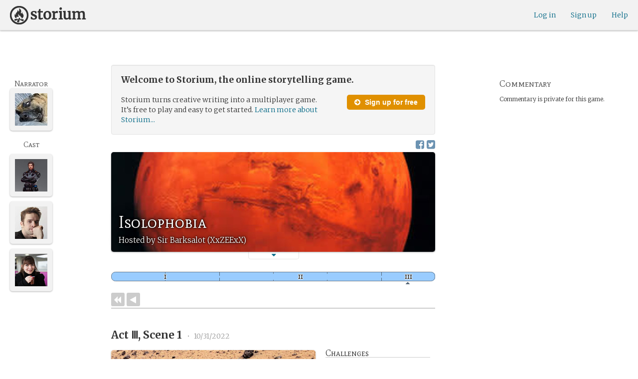

--- FILE ---
content_type: text/html; charset=utf-8
request_url: https://storium.com/game/isolophobia
body_size: 33611
content:
<!DOCTYPE html>
<html lang="en" class="enable-wide-layouts " ng-app="storium" ng-strict-di>
  <head>
    <title>Storium — Isolophobia</title>
    <link rel="icon" type="image/x-icon" href="/favicon.ico?v=2">
    <link rel="apple-touch-icon" href="/363-apple-touch-icon-180px.png">
    <link rel="apple-touch-icon" sizes="120x120" href="/360-apple-touch-icon-120px.png">
    <link rel="apple-touch-icon" sizes="152x152" href="/361-apple-touch-icon-152px.png">
    <link rel="apple-touch-icon" sizes="167x167" href="/362-apple-touch-icon-167px.png">
    <link rel="apple-touch-icon" sizes="180x180" href="/363-apple-touch-icon-180px.png">
    <meta charset="UTF-8">
    <meta http-equiv="Content-type" content="text/html;charset=UTF-8">
    <meta http-equiv="X-UA-Compatible" content="IE=Edge"/>
    <meta name="csrf-param" content="authenticity_token" />
<meta name="csrf-token" content="jDjNyE/60S3oTUsXQ+Dlq61rKECpP92eOgJifb47LWluPHM0c4Y/NHevB6A/YPpzfX9OhQWF/xTIU5RYxpOeGg==" />
    <link rel="stylesheet" media="all" href="https://storium.com/webpack/main.9d3ccd606422964e03f8.css" />


        <link href='https://fonts.googleapis.com/css?family=Merriweather:300,700,300italic,700italic|Mate+SC:400' rel='stylesheet' type='text/css'>

      <link rel="canonical" href="https://storium.com/game/isolophobia" id="html_head_canonical_link"/>

          <script type="text/javascript">
        window.global = window; // fix braintree polyfill
        placeHolderConfig = { hideOnFocus:false } 

var globalAssetPathHack = {};
globalAssetPathHack['TG_Long.png'] = 'https://storium.com/webpack/assets/images/TG_Long.b193aa4725b5c9b7a1ee7b6bf443c01e.png';
globalAssetPathHack['TG_Square.png'] = 'https://storium.com/webpack/assets/images/TG_Square.4695fee31ff7a4b987626bdd3293d3b5.png';
globalAssetPathHack['card-flip-icon.png'] = 'https://storium.com/webpack/assets/images/card-flip-icon.4ed97fc1f6317f0edd78be79a267d65c.png';
globalAssetPathHack['cards-v2/card-type-chartype-default-182x120.png'] = 'https://storium.com/webpack/assets/images/cards-v2/card-type-chartype-default-182x120.260dfd3cf1350b26d077d1975d1c98c3.png';
globalAssetPathHack['cards-v2/card-type-goal-default-182x120.png'] = 'https://storium.com/webpack/assets/images/cards-v2/card-type-goal-default-182x120.b2e66aff5ea71e1dd4c6fc1337aa1a5c.png';
globalAssetPathHack['cards-v2/card-type-icon-chartype-38px-orange.png'] = 'https://storium.com/webpack/assets/images/cards-v2/card-type-icon-chartype-38px-orange.4153f31caddafd08e9029ae27c4ce89f.png';
globalAssetPathHack['cards-v2/card-type-icon-chartype-38px.png'] = 'https://storium.com/webpack/assets/images/cards-v2/card-type-icon-chartype-38px.cbf1182586653af84f6df2ced1b331f8.png';
globalAssetPathHack['cards-v2/card-type-icon-chartype.png'] = 'https://storium.com/webpack/assets/images/cards-v2/card-type-icon-chartype.e1dbf877792ecd681ae9daeecdac07ef.png';
globalAssetPathHack['cards-v2/card-type-icon-goal-38px-orange.png'] = 'https://storium.com/webpack/assets/images/cards-v2/card-type-icon-goal-38px-orange.b14aeb358bacc16b8b59fc4873e4a861.png';
globalAssetPathHack['cards-v2/card-type-icon-goal-38px.png'] = 'https://storium.com/webpack/assets/images/cards-v2/card-type-icon-goal-38px.ee0148ca75a03c2cd1b0a4ec16af41d2.png';
globalAssetPathHack['cards-v2/card-type-icon-goal.png'] = 'https://storium.com/webpack/assets/images/cards-v2/card-type-icon-goal.33d0c67d7043d662ce0adf4c737785da.png';
globalAssetPathHack['cards-v2/card-type-icon-obstacle-38px-orange.png'] = 'https://storium.com/webpack/assets/images/cards-v2/card-type-icon-obstacle-38px-orange.c92b85caa3b57d5b2d6b31333907f1c5.png';
globalAssetPathHack['cards-v2/card-type-icon-obstacle-38px.png'] = 'https://storium.com/webpack/assets/images/cards-v2/card-type-icon-obstacle-38px.4f3302bda6ce2193a8f4795517a7600b.png';
globalAssetPathHack['cards-v2/card-type-icon-obstacle.png'] = 'https://storium.com/webpack/assets/images/cards-v2/card-type-icon-obstacle.ac0bdfd21eeaf910438c3abc69e1e9de.png';
globalAssetPathHack['cards-v2/card-type-icon-person-38px-orange.png'] = 'https://storium.com/webpack/assets/images/cards-v2/card-type-icon-person-38px-orange.70b5f3a79fed0b777d0e94f2d17529e7.png';
globalAssetPathHack['cards-v2/card-type-icon-person-38px.png'] = 'https://storium.com/webpack/assets/images/cards-v2/card-type-icon-person-38px.841a7457e36756bf2e2630576279ebe2.png';
globalAssetPathHack['cards-v2/card-type-icon-person.png'] = 'https://storium.com/webpack/assets/images/cards-v2/card-type-icon-person.fd7eb2e90e60efdbbada58a41c8515ef.png';
globalAssetPathHack['cards-v2/card-type-icon-place-38px-orange.png'] = 'https://storium.com/webpack/assets/images/cards-v2/card-type-icon-place-38px-orange.a0fd679a23e9591fca1f3b9c0a02bb8f.png';
globalAssetPathHack['cards-v2/card-type-icon-place-38px.png'] = 'https://storium.com/webpack/assets/images/cards-v2/card-type-icon-place-38px.e3317fb700365a35b3f890439d9792ef.png';
globalAssetPathHack['cards-v2/card-type-icon-place.png'] = 'https://storium.com/webpack/assets/images/cards-v2/card-type-icon-place.225b4d33cd11d0eb50ce3fbc580db7a9.png';
globalAssetPathHack['cards-v2/card-type-icon-strength-38px-orange.png'] = 'https://storium.com/webpack/assets/images/cards-v2/card-type-icon-strength-38px-orange.e59af1c29547f06606e1ae515aeb01c1.png';
globalAssetPathHack['cards-v2/card-type-icon-strength-38px.png'] = 'https://storium.com/webpack/assets/images/cards-v2/card-type-icon-strength-38px.afb31e3d030920d5798b2712bdb24b7d.png';
globalAssetPathHack['cards-v2/card-type-icon-strength.png'] = 'https://storium.com/webpack/assets/images/cards-v2/card-type-icon-strength.7319abbae84aa20eb411113c3afa41c2.png';
globalAssetPathHack['cards-v2/card-type-icon-subplot-38px-orange.png'] = 'https://storium.com/webpack/assets/images/cards-v2/card-type-icon-subplot-38px-orange.b09adbc0df3b6659f089f9f05f74faea.png';
globalAssetPathHack['cards-v2/card-type-icon-subplot-38px.png'] = 'https://storium.com/webpack/assets/images/cards-v2/card-type-icon-subplot-38px.d57afcff187c70e078ed9cbd302a4a11.png';
globalAssetPathHack['cards-v2/card-type-icon-subplot.png'] = 'https://storium.com/webpack/assets/images/cards-v2/card-type-icon-subplot.d4329182d7f692d9d3706ed5abf98eb4.png';
globalAssetPathHack['cards-v2/card-type-icon-thing-38px-orange.png'] = 'https://storium.com/webpack/assets/images/cards-v2/card-type-icon-thing-38px-orange.5ccb8336de66f8ed24b88319ec71f8e9.png';
globalAssetPathHack['cards-v2/card-type-icon-thing-38px.png'] = 'https://storium.com/webpack/assets/images/cards-v2/card-type-icon-thing-38px.f2ee638fd9a0a34292ce4416073fca0f.png';
globalAssetPathHack['cards-v2/card-type-icon-thing.png'] = 'https://storium.com/webpack/assets/images/cards-v2/card-type-icon-thing.0b8e4d02915f5363e7c7b1b71d28b66e.png';
globalAssetPathHack['cards-v2/card-type-icon-weakness-38px-orange.png'] = 'https://storium.com/webpack/assets/images/cards-v2/card-type-icon-weakness-38px-orange.da2eedb574cdcdd80319bc7bb4c19fda.png';
globalAssetPathHack['cards-v2/card-type-icon-weakness-38px.png'] = 'https://storium.com/webpack/assets/images/cards-v2/card-type-icon-weakness-38px.14c9151585d597f8faabc1b28374a2c5.png';
globalAssetPathHack['cards-v2/card-type-icon-weakness.png'] = 'https://storium.com/webpack/assets/images/cards-v2/card-type-icon-weakness.4a94542ddd510ddd2a941f7cdee21ea2.png';
globalAssetPathHack['cards-v2/card-type-obstacle-default-100x160.png'] = 'https://storium.com/webpack/assets/images/cards-v2/card-type-obstacle-default-100x160.c34ba02cf4d666198114e9e991a7c2b9.png';
globalAssetPathHack['cards-v2/card-type-person-default-100x160.png'] = 'https://storium.com/webpack/assets/images/cards-v2/card-type-person-default-100x160.ae691b975f70a1b039e61aabe7ac049d.png';
globalAssetPathHack['cards-v2/card-type-place-default-100x160.png'] = 'https://storium.com/webpack/assets/images/cards-v2/card-type-place-default-100x160.e22ea5c97b78392958ff1191601369de.png';
globalAssetPathHack['cards-v2/card-type-strength-default-182x120.png'] = 'https://storium.com/webpack/assets/images/cards-v2/card-type-strength-default-182x120.10bffc22478b53ad5a7df13fb9e37186.png';
globalAssetPathHack['cards-v2/card-type-subplot-default-182x120.png'] = 'https://storium.com/webpack/assets/images/cards-v2/card-type-subplot-default-182x120.96ab7f385fea8afdf8e1c2573c6b4a2f.png';
globalAssetPathHack['cards-v2/card-type-thing-default-182x120.png'] = 'https://storium.com/webpack/assets/images/cards-v2/card-type-thing-default-182x120.41be0c9a010f75cb628f2291d0617755.png';
globalAssetPathHack['cards-v2/card-type-weakness-default-182x120.png'] = 'https://storium.com/webpack/assets/images/cards-v2/card-type-weakness-default-182x120.c9a679c725c5e6d4892646429f740df6.png';
globalAssetPathHack['challenge-outcome-icon-strong.png'] = 'https://storium.com/webpack/assets/images/challenge-outcome-icon-strong.a233eab0ac9b5e0373716bb87282be35.png';
globalAssetPathHack['challenge-outcome-icon-uncertain.png'] = 'https://storium.com/webpack/assets/images/challenge-outcome-icon-uncertain.2976eb22c9a9a47feb3e92a9b34b63eb.png';
globalAssetPathHack['challenge-outcome-icon-weak.png'] = 'https://storium.com/webpack/assets/images/challenge-outcome-icon-weak.cfcbca5a62ff0aaed0099e8332d9b030.png';
globalAssetPathHack['nanowrimo-logo.png'] = 'https://storium.com/webpack/assets/images/nanowrimo-logo.a6f21c433446a2f5e269442186272056.png';
globalAssetPathHack['round-kickstarter-logo.png'] = 'https://storium.com/webpack/assets/images/round-kickstarter-logo.e86926887a65f9667cba7a53610a905f.png';
globalAssetPathHack['spiffy_f5f5f5_14x14.gif'] = 'https://storium.com/webpack/assets/images/spiffy_f5f5f5_14x14.c9a0bd2fa63249c764bb2e4808efb13d.gif';
globalAssetPathHack['spiffy_fff_14x14.gif'] = 'https://storium.com/webpack/assets/images/spiffy_fff_14x14.fb1e5086721bac9dc72a3991fe9999a5.gif';
globalAssetPathHack['spiffy_fff_20x20.gif'] = 'https://storium.com/webpack/assets/images/spiffy_fff_20x20.1762214e4aa81f2469ba7df628fa91ce.gif';
globalAssetPathHack['templates/achievementToast.html'] = 'https://storium.com/webpack/assets/templates/achievementToast.63c5e7b6ec7e77f9bbf7aa22e04f7415.html';
globalAssetPathHack['templates/cards/confirmActionModal.html'] = 'https://storium.com/webpack/assets/templates/cards/confirmActionModal.05e799fbb7fb6ca2c2f99a2e4646aedb.html';
globalAssetPathHack['templates/cards/editCardModal.html'] = 'https://storium.com/webpack/assets/templates/cards/editCardModal.7ce2452d4eedd9791cc2d827fa14fa5b.html';
globalAssetPathHack['templates/cards/editor.html'] = 'https://storium.com/webpack/assets/templates/cards/editor.de0bfaef2a616168e978fb93c6559e05.html';
globalAssetPathHack['templates/cards/narratorAddCardModal.html'] = 'https://storium.com/webpack/assets/templates/cards/narratorAddCardModal.8de8c173f11aac5bf78aec237af16998.html';
globalAssetPathHack['templates/cards/stack.html'] = 'https://storium.com/webpack/assets/templates/cards/stack.03e8aeff77b4175eea624f5359c17cbc.html';
globalAssetPathHack['templates/character/bannerlessSheet.html'] = 'https://storium.com/webpack/assets/templates/character/bannerlessSheet.28eaebb0d6e8284a079195dcbc6c053d.html';
globalAssetPathHack['templates/character/cards.html'] = 'https://storium.com/webpack/assets/templates/character/cards.fdc0923a7c5feef124a66a70d0102745.html';
globalAssetPathHack['templates/chargen/card_editor.html'] = 'https://storium.com/webpack/assets/templates/chargen/card_editor.727b9a518ac997c2b4af132a17480bf5.html';
globalAssetPathHack['templates/chargen/choose_modal.html'] = 'https://storium.com/webpack/assets/templates/chargen/choose_modal.6f5bc2b0b44bd44d3cb3b8c0ba370448.html';
globalAssetPathHack['templates/chargen/confirmCancelModal.html'] = 'https://storium.com/webpack/assets/templates/chargen/confirmCancelModal.da418e79e506bad7e598d0dccef56280.html';
globalAssetPathHack['templates/chargen/edit_modal.html'] = 'https://storium.com/webpack/assets/templates/chargen/edit_modal.be66996f025e886c3ef7aeb74a0460df.html';
globalAssetPathHack['templates/debugGsm.html'] = 'https://storium.com/webpack/assets/templates/debugGsm.1ea6d37daad9343e9e8dbd4923e76d63.html';
globalAssetPathHack['templates/entry/characterGiveCardModal.html'] = 'https://storium.com/webpack/assets/templates/entry/characterGiveCardModal.fb8b3c2290bb7aaa94551ecdce28474f.html';
globalAssetPathHack['templates/entry/characterManageCardsModal.html'] = 'https://storium.com/webpack/assets/templates/entry/characterManageCardsModal.d78e2b150db7c2b68c782473b57bdc2f.html';
globalAssetPathHack['templates/entry/choose_action_card_modal.html'] = 'https://storium.com/webpack/assets/templates/entry/choose_action_card_modal.4b1c9b6aa063f9b46b565df0fd703661.html';
globalAssetPathHack['templates/entry/choose_challenge_modal.html'] = 'https://storium.com/webpack/assets/templates/entry/choose_challenge_modal.95ae8588d91c7a0603889823039b1f90.html';
globalAssetPathHack['templates/entry/choose_pickup_card_modal.html'] = 'https://storium.com/webpack/assets/templates/entry/choose_pickup_card_modal.381f7e00127c0549c1d3d7082e93bda5.html';
globalAssetPathHack['templates/entry/confirmCancelRevisionRequestModal.html'] = 'https://storium.com/webpack/assets/templates/entry/confirmCancelRevisionRequestModal.73ade6396b8427abbc443fa66ab3a3c9.html';
globalAssetPathHack['templates/entry/confirmDeleteEntryModal.html'] = 'https://storium.com/webpack/assets/templates/entry/confirmDeleteEntryModal.e9f79bddc7d41ca9a6bad6e135a1efc6.html';
globalAssetPathHack['templates/entry/confirmDiscardModal.html'] = 'https://storium.com/webpack/assets/templates/entry/confirmDiscardModal.9e6c785eda4ef77aec30d334413d174e.html';
globalAssetPathHack['templates/entry/confirmRotationOnPublish.html'] = 'https://storium.com/webpack/assets/templates/entry/confirmRotationOnPublish.e76720771f92449508b46839b093a1f9.html';
globalAssetPathHack['templates/entry/defineSubplotCardModal.html'] = 'https://storium.com/webpack/assets/templates/entry/defineSubplotCardModal.2b4d8362c985e4ee90627b631d3d1882.html';
globalAssetPathHack['templates/entry/narratorChallengeModal.html'] = 'https://storium.com/webpack/assets/templates/entry/narratorChallengeModal.64a01a39745560ed445e66cab9dfde8f.html';
globalAssetPathHack['templates/entry/narratorGiveCardModal.html'] = 'https://storium.com/webpack/assets/templates/entry/narratorGiveCardModal.ab255bfc8b101da5f3fc751d8a7e2b75.html';
globalAssetPathHack['templates/entry/narrator_cards_browser.html'] = 'https://storium.com/webpack/assets/templates/entry/narrator_cards_browser.6b7d398dd0be89b274ea2dbc247e8dcd.html';
globalAssetPathHack['templates/entry/narrator_character_cards_browser.html'] = 'https://storium.com/webpack/assets/templates/entry/narrator_character_cards_browser.1a49ccec9702887f25aadf1a71bf80fd.html';
globalAssetPathHack['templates/entry/narrator_editor_tabs.html'] = 'https://storium.com/webpack/assets/templates/entry/narrator_editor_tabs.1c1348e0e99ad54e157f94a91770494b.html';
globalAssetPathHack['templates/entry/playChallengeCardModal.html'] = 'https://storium.com/webpack/assets/templates/entry/playChallengeCardModal.db3c3cbc140e22d0a0acc0959f7231b5.html';
globalAssetPathHack['templates/entry/playPickupCardModal.html'] = 'https://storium.com/webpack/assets/templates/entry/playPickupCardModal.b31f1017700892b56081a5c2f8cbb71b.html';
globalAssetPathHack['templates/entry/playPlaceCardModal.html'] = 'https://storium.com/webpack/assets/templates/entry/playPlaceCardModal.592fe5a7e4f8297b22d192d7081e7d7d.html';
globalAssetPathHack['templates/forum/editPostModal.html'] = 'https://storium.com/webpack/assets/templates/forum/editPostModal.012fd8d046140c38bb7f473bcd4ef2d4.html';
globalAssetPathHack['templates/forum/editReplyModal.html'] = 'https://storium.com/webpack/assets/templates/forum/editReplyModal.b4d67d686195d40318fb44ea04c0ae46.html';
globalAssetPathHack['templates/forum/newThreadModal.html'] = 'https://storium.com/webpack/assets/templates/forum/newThreadModal.e20a7c0d4e0c0da5d9dddcaa2232df05.html';
globalAssetPathHack['templates/game/activitySummary.html'] = 'https://storium.com/webpack/assets/templates/game/activitySummary.aa5bfabe33cdd8a4ccf5346166954726.html';
globalAssetPathHack['templates/game/cantEditMultipleEntriesModal.html'] = 'https://storium.com/webpack/assets/templates/game/cantEditMultipleEntriesModal.249027b16d6324a3003cf5d5a54d5a26.html';
globalAssetPathHack['templates/game/cast.html'] = 'https://storium.com/webpack/assets/templates/game/cast.ba7b83c7e915b414ff483909fa506d5a.html';
globalAssetPathHack['templates/game/characterCommentsBox.html'] = 'https://storium.com/webpack/assets/templates/game/characterCommentsBox.b0881cc383c15b82b2e391a05a8982e6.html';
globalAssetPathHack['templates/game/commentSidebar.html'] = 'https://storium.com/webpack/assets/templates/game/commentSidebar.4591ad68d2b9308d340ee12d2262a64a.html';
globalAssetPathHack['templates/game/confirmTurnOffRN.html'] = 'https://storium.com/webpack/assets/templates/game/confirmTurnOffRN.e11bfd0b5c18eec48dcaf8ab00f3f768.html';
globalAssetPathHack['templates/game/editableGreenRoomBanner.html'] = 'https://storium.com/webpack/assets/templates/game/editableGreenRoomBanner.586b9c3a812daca793da691c62a6bc65.html';
globalAssetPathHack['templates/game/entry.html'] = 'https://storium.com/webpack/assets/templates/game/entry.b1fd55485c0aadf05c4cfc5dae4788d4.html';
globalAssetPathHack['templates/game/entryAutoText.html'] = 'https://storium.com/webpack/assets/templates/game/entryAutoText.b15de1df0173cf6a7d030f8ac63df293.html';
globalAssetPathHack['templates/game/entryEditor.html'] = 'https://storium.com/webpack/assets/templates/game/entryEditor.7fe222e768df72aceeed0d5db36904a3.html';
globalAssetPathHack['templates/game/entryEditorImage.html'] = 'https://storium.com/webpack/assets/templates/game/entryEditorImage.6bba09a907dab3290949aa5d86b177e0.html';
globalAssetPathHack['templates/game/entryPlayedCards.html'] = 'https://storium.com/webpack/assets/templates/game/entryPlayedCards.edb42434c51afd95207d8e528e7a8022.html';
globalAssetPathHack['templates/game/gameMgmtTools.html'] = 'https://storium.com/webpack/assets/templates/game/gameMgmtTools.2624cbee806ddecf82cfe34bb32e8e61.html';
globalAssetPathHack['templates/game/gameSetupProgress.html'] = 'https://storium.com/webpack/assets/templates/game/gameSetupProgress.e544338ff1429f103a46e693545f6055.html';
globalAssetPathHack['templates/game/gameplayAlerts.html'] = 'https://storium.com/webpack/assets/templates/game/gameplayAlerts.127c54a161a7b6bf0302a7dc5b673d98.html';
globalAssetPathHack['templates/game/greenRoom.html'] = 'https://storium.com/webpack/assets/templates/game/greenRoom.104f86f8a9eba1557bf2d762126f3a9b.html';
globalAssetPathHack['templates/game/greenRoomCharacterTab.html'] = 'https://storium.com/webpack/assets/templates/game/greenRoomCharacterTab.db10a616d5a280892f0a54e9baf352fa.html';
globalAssetPathHack['templates/game/greenRoomDiscussion.html'] = 'https://storium.com/webpack/assets/templates/game/greenRoomDiscussion.60b2f44595da20a8e3a7634045c136da.html';
globalAssetPathHack['templates/game/greenRoomPlayers.html'] = 'https://storium.com/webpack/assets/templates/game/greenRoomPlayers.a27c816855459596aa9ffcfd18fb8345.html';
globalAssetPathHack['templates/game/inviteAdditionalModal.html'] = 'https://storium.com/webpack/assets/templates/game/inviteAdditionalModal.77cce418d7252f0493bfd5105d014056.html';
globalAssetPathHack['templates/game/invitePlayerModal.html'] = 'https://storium.com/webpack/assets/templates/game/invitePlayerModal.78ee3ef2db44510fe85cc4f4d7b25584.html';
globalAssetPathHack['templates/game/manageGameSettings.html'] = 'https://storium.com/webpack/assets/templates/game/manageGameSettings.9f1ee105cd04b9d9f89e6d387b0dfbb6.html';
globalAssetPathHack['templates/game/manageInvites.html'] = 'https://storium.com/webpack/assets/templates/game/manageInvites.54c12b5d235e84ce9ca0e9e1d4cdb81c.html';
globalAssetPathHack['templates/game/managePlayers.html'] = 'https://storium.com/webpack/assets/templates/game/managePlayers.854bf1514cca09e26731ab863bcce897.html';
globalAssetPathHack['templates/game/managePregens.html'] = 'https://storium.com/webpack/assets/templates/game/managePregens.6ef0b5cb5406d1118f69ca25de3d8fc3.html';
globalAssetPathHack['templates/game/managePremise.html'] = 'https://storium.com/webpack/assets/templates/game/managePremise.810009b8f7bf89e7e689fddeecf0b89d.html';
globalAssetPathHack['templates/game/manageRotationOrder.html'] = 'https://storium.com/webpack/assets/templates/game/manageRotationOrder.6bc2b2ddb2870aca7bfed5860beecb9a.html';
globalAssetPathHack['templates/game/moveEditForm.html'] = 'https://storium.com/webpack/assets/templates/game/moveEditForm.bf624e758b2e3681b7f6d5ad9f0d6499.html';
globalAssetPathHack['templates/game/narrationStyleChoice.html'] = 'https://storium.com/webpack/assets/templates/game/narrationStyleChoice.eaf72e66ac5b06ac7d6cca0148ab3c18.html';
globalAssetPathHack['templates/game/pacingProgressBar.html'] = 'https://storium.com/webpack/assets/templates/game/pacingProgressBar.38b2e3e38a6d8d6afc23ca3a0051dd27.html';
globalAssetPathHack['templates/game/pacingTip.html'] = 'https://storium.com/webpack/assets/templates/game/pacingTip.c33bc864fda4b7ef735e3d93e02012bb.html';
globalAssetPathHack['templates/game/page.html'] = 'https://storium.com/webpack/assets/templates/game/page.9caaa5e2aa1d1b0f8fc29a8f20a6e5e0.html';
globalAssetPathHack['templates/game/premiseDraftBulldozed.html'] = 'https://storium.com/webpack/assets/templates/game/premiseDraftBulldozed.af9019c041bb8a93760d830f19888629.html';
globalAssetPathHack['templates/game/refreshCardsModal.html'] = 'https://storium.com/webpack/assets/templates/game/refreshCardsModal.0f219c4f520057eda1cd63efe201e8ce.html';
globalAssetPathHack['templates/game/sceneEditForm.html'] = 'https://storium.com/webpack/assets/templates/game/sceneEditForm.81768e0871e4ef7dfcde1a03d91740c4.html';
globalAssetPathHack['templates/game/sheet.html'] = 'https://storium.com/webpack/assets/templates/game/sheet.790c20914e861fa69888aa535d7874d3.html';
globalAssetPathHack['templates/game/switchRoleConfirmationModal.html'] = 'https://storium.com/webpack/assets/templates/game/switchRoleConfirmationModal.159b56df10d116882cbbdfc1018ef672.html';
globalAssetPathHack['templates/game/unmergedEventsModal.html'] = 'https://storium.com/webpack/assets/templates/game/unmergedEventsModal.44a954c6fb5fed33b4e32d43700dd5ec.html';
globalAssetPathHack['templates/game/worldCards.html'] = 'https://storium.com/webpack/assets/templates/game/worldCards.89d7f87fdb5a13abffee3caffceb304d.html';
globalAssetPathHack['templates/narratorTutorial.html'] = 'https://storium.com/webpack/assets/templates/narratorTutorial.6b41d29cd4a680c6fa699e5d9e6efa4c.html';
globalAssetPathHack['templates/shared/alert.html'] = 'https://storium.com/webpack/assets/templates/shared/alert.523f08fdc2c01723ffa5d25c156cf6af.html';
globalAssetPathHack['templates/shared/attributionModal.html'] = 'https://storium.com/webpack/assets/templates/shared/attributionModal.3d698c6bfe3c8ec0b0d2380fc0e74847.html';
globalAssetPathHack['templates/shared/chooseImageModal.html'] = 'https://storium.com/webpack/assets/templates/shared/chooseImageModal.1cbefecbc37097a0dcef156718154e52.html';
globalAssetPathHack['templates/shared/crop_modal.html'] = 'https://storium.com/webpack/assets/templates/shared/crop_modal.c9e400350f71b7d1c57b3ec02dbdc3c3.html';
globalAssetPathHack['templates/shared/error_modal.html'] = 'https://storium.com/webpack/assets/templates/shared/error_modal.addbfa342bae1b2b28a1d71f66071dc7.html';
globalAssetPathHack['templates/shared/explainNSFW.html'] = 'https://storium.com/webpack/assets/templates/shared/explainNSFW.f04334683553135c8cd55e341e9aae31.html';
globalAssetPathHack['templates/shared/flagConfirmation.html'] = 'https://storium.com/webpack/assets/templates/shared/flagConfirmation.490b42e197d2979e78960e807d019a86.html';
globalAssetPathHack['templates/shared/flagUndoConfirmation.html'] = 'https://storium.com/webpack/assets/templates/shared/flagUndoConfirmation.40c78bda714adeade4dc2f12de9f7506.html';
globalAssetPathHack['templates/shared/maintenance_modal.html'] = 'https://storium.com/webpack/assets/templates/shared/maintenance_modal.2e00a7f3b67e493a7b3fdaa1ddc9b16f.html';
globalAssetPathHack['templates/shared/notice_modal.html'] = 'https://storium.com/webpack/assets/templates/shared/notice_modal.eb24fae8cb5ee14756ff98eb8ada9a62.html';
globalAssetPathHack['three-storycards.png'] = 'https://storium.com/webpack/assets/images/three-storycards.9899d7ce661d567032f9c474982be949.png';
var globalRouteHelperHack = {};
globalRouteHelperHack['sign_in_with_twitter_path'] = '/sign_in_with_twitter';
globalRouteHelperHack['freemium_overrun_path'] = '/review_limits';

        var globalLogTagUUID = '5baa3e6';
        var globalAuthUserIsModerator = false;
        var globalFormAuthenticityToken = 'jtFyoNLov/7FlWmu/RyhSwwGjBD4Z4NvAo6/DrtkQbts1cxc7pRR51p3JRmBnL6T3BLq1VTdoeXw30krw8zyyA==';
        var globalCiCookie = document.cookie.replace(/(?:(?:^|.*;\s*)ci\s*\=\s*([^;]*).*$)|^.*$/, "$1");
        var globalPageNonce = '57c8c9bcdb3666aa8bcb6da9285a99b8';
          var globalFbAppId = '1484104311804017';
          var globalGoogleOauthClientId = '705665870666-1harkh9m4ods5fu99alp4rdt20ssbk8j.apps.googleusercontent.com';
          var globalGrecaptchaSiteKey = '6LfSnqQUAAAAAHZZzfPFqRrIIreNGoai1-ObTBHQ';
        var globalAzkabanTimeout = 60;
          var globalAzkabanDisabled = true;
        var globalAppConst = {"BETA_DISCOUNT_ANNUAL":1000,"DEFAULT_ANNUAL_PRICE":4000,"DEFAULT_MONTHLY_PRICE":500,"FREEMIUM_SLOTS_PER_GAME":8,"FREEMIUM_MAX_GAMES_PER_USER":3,"MIN_ANNUAL_PRICE":2500,"MIN_MONTHLY_PRICE":300,"PAY_WELL_UI_CONTEXT_MEMBERSHIP_PERK":"membership_perk","PAY_WELL_UI_CONTEXT_MEMBERSHIP_UPD_BILLING":"membership_upd_billing","PRODUCT_KEY_GA_MEMBER_1MO":"sp1_ga_member_1mo","PRODUCT_KEY_GA_MEMBER_1YR":"sp1_ga_member_1yr","PRODUCT_KEY_GA_THE_DEAL":"sp1_ga_the_deal","PRODUCT_KEY_GIFT_MEMBER_NEW":"sp1_gift_member_new","PRODUCT_KEY_GIFT_PIONEER_NEW":"sp1_gift_pioneer_new","SLIDER_MAX_ANNUAL_PRICE":10000,"SLIDER_MAX_MONTHLY_PRICE":1000,"THE_DEAL_GA_PRICE":2000,"THE_DEAL_GA_PRICE_DOLLARS":20,"visibilities_for_play_prefs":["gv_public","gv_mixed","gv_private","gv_authed","gv_host_friends"],"visibilities_map_for_play_prefs":{"gv_public":"Public","gv_mixed":"Public with private commentary","gv_private":"Private","gv_authed":"Storium users only","gv_host_friends":"Host’s friends"},"social_share_vis":["gv_public","gv_mixed"],"vis_req_pop":["gv_mixed","gv_authed","gv_private","gv_host_friends"],"FORUM_CATEGORY_SLUGS":{"fcat_lfg":"lfg","fcat_advice":"advice","fcat_showcase":"showcase","fcat_newcomers":"newcomers","fcat_general":"general","fcat_announcements":"announcements","fcat_members":"members","fcat_mentors":"mentors","fcat_edu_announcements":"edu_announcements","fcat_edu_general":"edu_general","fcat_edu_newcomers":"edu_newcomers","fcat_edu_advice":"edu_advice","fcat_edu_feedback":"edu_feedback"},"SFC1":"sfc1","SFC2":"sfc2","SFC3":"sfc3","deletions_path":"/deletions","suspended_games_path":"/your-games?mode=suspended","oi_beginner_path":"/games/for_beginners","CLOUDFRONT_HOST":"storium.com","grecaptcha_v3_site_key":"6LcdjbIiAAAAAN-wU_YnIFGl_TkZzo4gxFazXrcw"}
      </script>

      <script src="https://storium.com/webpack/client-bundle.2b55b7e83a6f3c8879e9.js"></script>

      <script type="text/javascript">
        angular.module('storium.services').service('authUser',function() {
          var obj = jQuery.parseJSON('{}');
          obj.cantJoinGamePidDueToMaxGames = function(gamePid){
            return (obj.at_max_games_pids && obj.at_max_games_pids.indexOf(gamePid) === -1);
          }
          obj.new_achievements = jQuery.parseJSON('[]');
          window.getStore('authUser').importVob(obj);
          return obj;
        });

        // this is a shortcut used frequenty for debugging the application, it
        // gets the angular scope at whatever element was last inspected in the
        // chrome dev tools:
        // eval(ss) in the console and then
        // s.gameplay.gsm.whateverINeed (assigning to a local var allows for
        // property autocompletion)
        var ss = "s=angular.element($0).scope()"
       
      </script>
      <script>
  (function(i,s,o,g,r,a,m){i['GoogleAnalyticsObject']=r;i[r]=i[r]||function(){
  (i[r].q=i[r].q||[]).push(arguments)},i[r].l=1*new Date();a=s.createElement(o),
  m=s.getElementsByTagName(o)[0];a.async=1;a.src=g;m.parentNode.insertBefore(a,m)
  })(window,document,'script','//www.google-analytics.com/analytics.js','ga');
  ga('create', 'UA-74522308-1', 'storium.com');
  ga('set', 'page', 'pv_game_show')
  ga('send', 'pageview');
</script>

      <script src="https://www.google.com/recaptcha/api.js?render=6LcdjbIiAAAAAN-wU_YnIFGl_TkZzo4gxFazXrcw"></script>

    

      <base href="/game/isolophobia/">
  <script>
  </script>
  <meta name="description" content="“Isolophobia” is a game on Storium. Storium combines creative writing with a card game to let friends write stories together.">
    <meta property="fb:app_id" content="1484104311804017" />
  <meta property="og:url" content="https://storium.com/game/isolophobia">
  <meta property="og:title" content="Read “Isolophobia” on Storium">
  <meta property="og:description" content="A story being written on Storium, the online storytelling game — Isolophobia - The fear of being alone.

In this game, you will be.

Yes, this is a horror/ sci-fi story

Year: 2050

Humanity had sent robots years ago to build a small self sustaining colony in preparation for human astronomers to settle into. The mission&amp;#39;s name was known as Colony 1. NASA and the world&amp;#39;s space agencies would eventually lose contact with these robots.

Now it was your turn to move to Mars. Only the best qualified candidates were selected for the Colony 2 mission and you were one of them. After a successful launch, you and your team were sent to the red planet.

Arriving on the planet and the small breathable colony, you quickly discovered that the robots hadn&amp;#39;t quite finished making your new home habitable. Was it a fault in their programming? Either way, it was now up to you to get your colony up and running.

But you can&amp;#39;t help shake the feeling like you&amp;#39;re being watched. It doesn&amp;#39;t help that one of your people fell mysteriously ill in the hospital wing of the...">
  <meta property="og:site_name" content="Storium">
  <meta property="og:type" content="article">
  <meta name="twitter:card" content="summary_large_image" />
  <meta name="twitter:site" content="@Storium" />
  <meta name="twitter:title" content="Read “Isolophobia” on Storium" />
  <meta name="twitter:description" content="A story being written on Storium, the online storytelling game — Isolophobia - The fear of being alone.

In this game, you will be.

Yes, this is a horror/ sci-fi story

Year: 2050

Humanity had sent robots years ago to build a small self sustaining colony in preparation for human astronomers to settle into. The mission&amp;#39;s name was known as Colony 1. NASA and the world&amp;#39;s space agencies would eventually lose contact with these robots.

Now it was your turn to move to Mars. Only the best qualified candidates were selected for the Colony 2 mission and you were one of them. After a successful launch, you and your team were sent to the red planet.

Arriving on the planet and the small breathable colony, you quickly discovered that the robots hadn&amp;#39;t quite finished making your new home habitable. Was it a fault in their programming? Either way, it was now up to you to get your colony up and running.

But you can&amp;#39;t help shake the feeling like you&amp;#39;re being watched. It doesn&amp;#39;t help that one of your people fell mysteriously ill in the hospital wing of the..." />
  <meta itemscope itemtype="http://schema.org/Article" />
  <meta itemprop="headline" content="Read “Isolophobia” on Storium" />
  <meta itemprop="description" content="A story being written on Storium, the online storytelling game — Isolophobia - The fear of being alone.

In this game, you will be.

Yes, this is a horror/ sci-fi story

Year: 2050

Humanity had sent robots years ago to build a small self sustaining colony in preparation for human astronomers to settle into. The mission&amp;#39;s name was known as Colony 1. NASA and the world&amp;#39;s space agencies would eventually lose contact with these robots.

Now it was your turn to move to Mars. Only the best qualified candidates were selected for the Colony 2 mission and you were one of them. After a successful launch, you and your team were sent to the red planet.

Arriving on the planet and the small breathable colony, you quickly discovered that the robots hadn&amp;#39;t quite finished making your new home habitable. Was it a fault in their programming? Either way, it was now up to you to get your colony up and running.

But you can&amp;#39;t help shake the feeling like you&amp;#39;re being watched. It doesn&amp;#39;t help that one of your people fell mysteriously ill in the hospital wing of the..." />
    <meta property="og:image" content="https://cloudinary-a.akamaihd.net/protagonistlabs/image/upload/a_exif//w_500,h_200,c_fill/e_sharpen:50/qq5lei1qoe7nzrgvuleh.jpg">
    <meta property="og:image:width" content="500">
    <meta property="og:image:height" content="200">
    <meta name="twitter:image" content="https://cloudinary-a.akamaihd.net/protagonistlabs/image/upload/a_exif//w_500,h_200,c_fill/e_sharpen:50/qq5lei1qoe7nzrgvuleh.jpg" />
    <meta itemprop="image" content="https://cloudinary-a.akamaihd.net/protagonistlabs/image/upload/a_exif//w_500,h_200,c_fill/e_sharpen:50/qq5lei1qoe7nzrgvuleh.jpg" />
  <script>
      window.getStore('peopleMgmt').setGameFollowers(jQuery.parseJSON('[{\"user_pid\":\"f7t4z9\",\"pid\":\"f7t4z9\",\"name\":\"Magi195\",\"slug\":\"magi195\"},{\"user_pid\":\"mbp6x0\",\"pid\":\"mbp6x0\",\"name\":\"TopGun\",\"slug\":\"topgun\"}]'))
    window.getStore('gameplayInit').bulkSet({
        newEvents: angular.fromJson('[{\"seqId\":\"5820\",\"refSeqId\":\"\",\"role\":\"narrator\",\"userPid\":\"at1vbw\",\"createdAt\":\"2022-10-31 01:06:08.603092 UTC\",\"type\":\"startEntry\",\"params\":{\"format\":\"establishment\",\"playGuid\":\"72f71d3ac466b106517b2cae329dcf0f\"},\"gev\":17},\n{\"seqId\":\"5830\",\"refSeqId\":\"5820\",\"role\":\"narrator\",\"userPid\":\"at1vbw\",\"createdAt\":\"2022-10-31 01:06:08.608566 UTC\",\"type\":\"playChallengeCard\",\"params\":{\"cardId\":\"o__c05a88121594dd8fd6ac30ee62cd73d1\",\"playGuid\":\"3646e0b5711771ad1598e25d6778623d\",\"points\":3,\"successStakes\":\"You gunned them all down before they reached you. Explain how this was done.\",\"failureStakes\":\"End of the story. You were all killed by the contorted figures. Explain your deaths in detail.\"},\"gev\":17},\n{\"seqId\":\"5840\",\"refSeqId\":\"5820\",\"role\":\"narrator\",\"userPid\":\"at1vbw\",\"createdAt\":\"2022-10-31 01:06:08.614326 UTC\",\"type\":\"playChallengeCard\",\"params\":{\"cardId\":\"o__f5b55cd3eb788f5d53934aae341a8719\",\"playGuid\":\"c4506cc2c0b590b632e8e8d401835ffa\",\"points\":3,\"successStakes\":\"You prepared THOR for launch and you\'re all ready to leave Mars for good. Explain how you managed this.\",\"failureStakes\":\"End of the story. You weren\'t quick enough to prepare THOR and the rocks reached your team. Explain how the rocks killed you and your team.\"},\"gev\":17},\n{\"seqId\":\"5850\",\"refSeqId\":\"5820\",\"role\":\"narrator\",\"userPid\":\"at1vbw\",\"createdAt\":\"2022-10-31 01:06:08.620157 UTC\",\"type\":\"setEntryAttrs\",\"params\":{\"description\":\"Whatever it was that was controlling Julie seemed to be pacified, for now. It appeared Henri was enough to talk the alien down, allowing him to gather Gauss who was beginning to partially recuperate from his fight from earlier. Henri alongside Valentina helped Gauss into his suit and theirs as they made their way to the ship where they met up with the others. The provisions and fuel needed for a trip back to Earth were prepared. Cienna began the procedure for pre launch when a loud cracking sound could be heard from the dome. A set of human-like contorted figures began to rush the crew. Julia walked out of the dome seemingly unaffected by the Martian atmosphere. Her head sickly cracking to the side in an inhuman way as she let out a high pitched whistle. She continued this until her lungs blew right out of her chest as if someone forced her to swallow a grenade.\\n\\nRocks all around the crew seemed to be moving in their direction with small tendrils coming out of them. It appeared the infected Julie changed her mind about letting them go. One of the first rocks hit the closest crew member, Valentina and turned her instantly against the crew. The set of human-like contorted figures ambushed Tristan and ripped his body from limb to limb in only a couple of seconds. The crew that was left needed to get off of the red planet, now.\",\"imageAssetId\":\"cptkfs7uf2h7x3gc4vqu\",\"imageAssetCrop\":\"\",\"imageAssetSize\":\"898,900\",\"attributionUrl\":\"\",\"attributionText\":\"\",\"altText\":\"\",\"advancement\":\"actWithSingleScene\"},\"gev\":17},\n{\"seqId\":\"5860\",\"refSeqId\":\"5820\",\"role\":\"narrator\",\"userPid\":\"at1vbw\",\"createdAt\":\"2022-10-31 01:06:08.626319 UTC\",\"type\":\"publishEntry\",\"params\":{\"draftGuid\":\"95faabdc52af39115d62dc4779d78819\"},\"gev\":17},\n{\"seqId\":\"5870\",\"refSeqId\":\"\",\"role\":\"\",\"userPid\":\"\",\"createdAt\":\"2022-10-31 01:07:11.84937 UTC\",\"type\":\"noop\",\"params\":{},\"gev\":17},\n{\"seqId\":\"5880\",\"refSeqId\":\"\",\"role\":\"character:1220\",\"userPid\":\"tpq544\",\"createdAt\":\"2022-11-01 03:31:38.648649 UTC\",\"type\":\"startEntry\",\"params\":{\"format\":\"move\",\"playGuid\":\"552ce2590c72c8d6d9aa3c6d4576ac18\"},\"gev\":17},\n{\"seqId\":\"5890\",\"refSeqId\":\"5880\",\"role\":\"character:1220\",\"userPid\":\"tpq544\",\"createdAt\":\"2022-11-01 03:31:38.657705 UTC\",\"type\":\"chooseChallengeCard\",\"params\":{\"cardId\":\"o__f5b55cd3eb788f5d53934aae341a8719\",\"refPlayGuid\":\"c4506cc2c0b590b632e8e8d401835ffa\",\"playGuid\":\"4a19d78f49d40aa89f487c9cc0972aaa\"},\"gev\":17},\n{\"seqId\":\"5900\",\"refSeqId\":\"5880\",\"role\":\"character:1220\",\"userPid\":\"tpq544\",\"createdAt\":\"2022-11-01 03:31:38.665255 UTC\",\"type\":\"playCardOnChallenge\",\"params\":{\"playGuid\":\"531c8c51f1b26d52a59516ca929d6e75\",\"expectCompletionPolarity\":false,\"cardId\":\"i__78a42b5db583fc525d539470960b1217\",\"stackGuid\":\"78a42b5db583fc525d539470960b1217\"},\"gev\":17},\n{\"seqId\":\"5910\",\"refSeqId\":\"5880\",\"role\":\"character:1220\",\"userPid\":\"tpq544\",\"createdAt\":\"2022-11-01 03:31:38.672941 UTC\",\"type\":\"playCardOnChallenge\",\"params\":{\"playGuid\":\"13be9b5de1e0a907e00f08e06515e47d\",\"expectCompletionPolarity\":false,\"isNewWild\":true,\"namespace\":\"strength\",\"name\":\"Something\",\"description\":\"You can\'t quite describe it either. You were never a hero, but you\'d never thought that you could keep your calm under crossfire like this.\"},\"gev\":17},\n{\"seqId\":\"5920\",\"refSeqId\":\"5880\",\"role\":\"character:1220\",\"userPid\":\"tpq544\",\"createdAt\":\"2022-11-01 03:31:38.680744 UTC\",\"type\":\"rewriteWildCard\",\"params\":{\"cardId\":\"i__13be9b5de1e0a907e00f08e06515e47d\",\"refPlayGuid\":\"13be9b5de1e0a907e00f08e06515e47d\",\"namespace\":\"strength\",\"name\":\"Can do Something\",\"description\":\"You can\'t quite describe it either. You were never a hero, but you\'d never thought that you could keep your calm under crossfire like this. But you can do something about this. That is all you need to move.\"},\"gev\":17},\n{\"seqId\":\"5930\",\"refSeqId\":\"5880\",\"role\":\"character:1220\",\"userPid\":\"tpq544\",\"createdAt\":\"2022-11-01 03:31:38.688241 UTC\",\"type\":\"setEntryAttrs\",\"params\":{\"description\":\"A piece of rock cut through his sling strap. Something smashed right next to his head. A scream, a whistle, and Valentina\'s contorted face turning and baring its teeth. It happened so quickly that he barely had time to scramble back from Valentina who was right in front of him. But it wasn\'t that he wasn\'t expecting something like this. It was a shaky agreement, to begin with. But... Henri turned his face toward Gauss, away from Tristan\'s mutilated remains.\\n\\n\\\"Gauss! I need cover fire!\\\" Shooting a few rounds from his own rivet gun, Henri ducked into the main wires in the control frame.\\nIt was a mess. A shard of metal somewhere had dug into the main wires and snapped a few. The good news was that none of the damaged parts were irreparable. The bad news was...\\nHenri gulped and looked down at his shaking hands. \\n*Calm down, Henri. It\'s possible. You are getting out of this.* He clenched hard, prayed to whoever he could, and opened them back up. He was ready. Ignoring the pain shooting through his healing wound, he moved his two arms as fast as he could, reconnecting wires, and trying to resuscitate the system while he ignored the chilling howls of the enemies that closed in on them.\"},\"gev\":17},\n{\"seqId\":\"5940\",\"refSeqId\":\"5880\",\"role\":\"character:1220\",\"userPid\":\"tpq544\",\"createdAt\":\"2022-11-01 03:31:38.697192 UTC\",\"type\":\"publishEntry\",\"params\":{\"draftGuid\":\"b1dbd170da39d57328cd05a434150587\"},\"gev\":17},\n{\"seqId\":\"5950\",\"refSeqId\":\"\",\"role\":\"character:1760\",\"userPid\":\"5qf3jw\",\"createdAt\":\"2022-11-02 03:20:50.412961 UTC\",\"type\":\"startEntry\",\"params\":{\"format\":\"move\",\"playGuid\":\"8e7d890566bd8edb7451f86cb1fee390\"},\"gev\":17},\n{\"seqId\":\"5960\",\"refSeqId\":\"5950\",\"role\":\"character:1760\",\"userPid\":\"5qf3jw\",\"createdAt\":\"2022-11-02 03:20:50.419734 UTC\",\"type\":\"chooseChallengeCard\",\"params\":{\"cardId\":\"o__c05a88121594dd8fd6ac30ee62cd73d1\",\"refPlayGuid\":\"3646e0b5711771ad1598e25d6778623d\",\"playGuid\":\"fd5e8118472e30de6a94433ac61f89fe\"},\"gev\":17},\n{\"seqId\":\"5970\",\"refSeqId\":\"5950\",\"role\":\"character:1760\",\"userPid\":\"5qf3jw\",\"createdAt\":\"2022-11-02 03:20:50.426372 UTC\",\"type\":\"playCardOnChallenge\",\"params\":{\"playGuid\":\"5cafb650a9a302f3c413a4d4425a0044\",\"expectCompletionPolarity\":false,\"cardId\":\"o__77710ef14038532ae44080f0d2c2c264\",\"stackGuid\":\"b666192e8d6d3ebad1c1787619ad74bd\"},\"gev\":17},\n{\"seqId\":\"5980\",\"refSeqId\":\"5950\",\"role\":\"character:1760\",\"userPid\":\"5qf3jw\",\"createdAt\":\"2022-11-02 03:20:50.432931 UTC\",\"type\":\"playCardOnChallenge\",\"params\":{\"playGuid\":\"85ad87a7c4eeef27bbbe6d0370471e97\",\"expectCompletionPolarity\":false,\"cardId\":\"i__b5be0d9270d9bf335e7dcaed1a852b20\",\"stackGuid\":\"chargen_1760_subplot\"},\"gev\":17},\n{\"seqId\":\"5990\",\"refSeqId\":\"5950\",\"role\":\"character:1760\",\"userPid\":\"5qf3jw\",\"createdAt\":\"2022-11-02 03:20:50.439835 UTC\",\"type\":\"playCardOnChallenge\",\"params\":{\"playGuid\":\"28651cd381c464ab08e5b3dcdca7984e\",\"expectCompletionPolarity\":1,\"cardId\":\"i__48cfab90ef063e1d8f5f25e56ec27289\",\"stackGuid\":\"chargen_1760_strength\"},\"gev\":17},\n{\"seqId\":\"6000\",\"refSeqId\":\"5950\",\"role\":\"character:1760\",\"userPid\":\"5qf3jw\",\"createdAt\":\"2022-11-02 03:20:50.448203 UTC\",\"type\":\"setEntryAttrs\",\"params\":{\"description\":\"It was an ambush. Wasn\'t his first, but it was certainly his weirdest. He had heard the scream and responded first, he\'d been in enough places to know a call to arms regardless of the dialect or even species. He went straight for what is officially named the \\\"Z21x Zero-G Cutting System\\\" but anyone familiar with it, called it the same thing, it was a god damn \'Space Laser\'. It was designed to cut through asteroids or other extremely hard objects for any number of reasons. Powerful enough it was cabled directly into the ships reactor system to power it. It was a large two handed beast, it seemed over sized when compared to most users, but not when compared to Gauss stature. He was quick to flip on  the system for it, various lights began blinking rapidly and a deep hum began to emit from the system. Just as quick Gauss threw open the safety panel for the thing, designed to act as a \'fail safe\' in the event something went wrong, instead Gauss grabbed a series of wires and fuses and ripped them from the board, sparks flew and the deep hum became a high pitched whine.  Gauss could already hear all hell breaking loose outside the ship. He strapped on the harness for the laser around his waist, the support arm for the device helping to keep the device level for him as he moved, he held the top rail of the thing with one hand and slapped a few more buttons on the panel. A buzzer began to pulse, a warning the system was going beyond limited and the safety systems weren\'t activating... probably because someone just ripped them out.\\n\\n  \\\"Gauss I need cover fire!\\\" he heard as he turned around. Henri was diving at the launch system and fired a few shots from his rivet gun. Henri caught a couple of the creatures, the small rock like ones exploded on contact with the rivets, the bigger humanoid ones though just kept coming. \\\"Oh and here I was preparing for a picnic!\\\" Gauss yelled back to Henri. Gauss knew he needed to get out the airlock to properly cover the ship and they were swarming fast. He grabbed his own rivet gun with his free hand and charged. He roared at the onslaught, Gauss refused to fall here on this god forsaken planet. What remained of Valentina stumbled through the doorway of the airlock just as he was leaving, she wasn\'t expecting anyone to be coming out and he was exiting with extreme prejudice. Gauss used the blunt squared front of the Laser barrel as a battering ram and charged hard into her mid section, she collapsed forward over the weapons barrel and Gauss carried her back out. He made it a few feet through the airlock and stopped abruptly, she stumbled back a foot or two and regained her composure. Her head twisted and her jaw elongated unnaturally, an inner maw of tentacles and jagged teeth revealing within as a horrid sound began to emit from within. Gauss twisted at the waist winding up for a swing and then did just that, he swung the laser barrel hard into her head. The impact shut her up quick, there was a hard wet crunch and teeth flew onto the ground and Valentina went down with a determined \'thud\' to the ground. Gauss didn\'t wait for a response, he aimed his rivet gun directly at her head and fired repeatedly till there was no head remaining. He then turned his attention to the on coming horde, dozens of little monsters all hell bent on killing them and what remained of their fellow crew. Gauss continued firing his rivet gun, each shot paired with a small rock creature exploding into goo. \\n\\n  Finally Gauss pulled the trigger and heard it click, it was empty. He tossed it back into the ship behind him. He finally flipped a final switch on the Laser apparatus. A clear cylinder in the main body began to pulse a brilliant blue. He raised his attention back to the swarming enemy, what he saw though, finally caught him off guard. He\'d been inside when it happened, he saw the twisted and mutating remains of Tristan. His limbs had reattached through some tendril like extensions, like raw nerves and pulsing, his movement were unbalanced and erratic, like every step he might topple over. Gauss took firm aim and squeezed the trigger \\\"I\'m sorry kid.\\\" He said as the Laser let loose a hail storm of rapid fire blasts of light. The remains of Tristan evaporated into a crimson cloud, the cloud then ignited and warped into nothingness from there. The make shift weapon was spewing death into the waves of malicious mutations. Hundreds if not thousands of lines of light firing off every second, each one vaporizing even rock on contact like a micro explosive. It wasn\'t designed to work like this, no. But that\'s why they called him Gauss, he\'d built a Gauss rifle from some scrounged mag rails off a tanks stabilizing unit in the field once and the name stuck. This time he repurposed a cutting laser into a Gatling laser rifle. It wasn\'t built for this though, he could feel the heat emanating from the unit and the tip was beginning to glow brightly, it wasn\'t designed for use within atmosphere. The unit was going to give out. The enemy was thinning though, their numbers were giving out or giving up. It didn\'t matter which. He just kept the trigger held and roared as loud as the laser fire did as they continued to pile in on him. \\n\\nAt last it seemed over. The waves of beasts had waned and Gauss still stood. It was when he turned to go back into the ship that he noticed it. He lifted his gaze up just in time to see some twisted monstrosity lunge at him. He was amazed nothing else had tried to flank him, he was lucky they hadn\'t and they\'d thought they could over whelm him head on. He barely had time to react and lifted the heavy laser reflexively to block. The creatures claws buried into the side, absorbing the attack and ripping the mechanism free from Gauss. The cable connecting it to the ship ripped out from the control panel and the lights on the panel went dark, it would never work again. The grotesque form before him was no longer humanoid in form, more canine or bear like as it lumbered on four legs. It scraped long claws from its front and hind legs across the hard ground as it paced, cleaving into the face of the planet with ease. Its body a mass of exposed muscle and bones, pulsing and dripping with every twitch. Its head was closest to a wolf in shape, though no fur or eyes were present, just contracting muscle and two gaping sockets where eyes should have been. There didn\'t appear to be a mouth, just a muzzle, at first. But then it revealed it was buried under the tissue, the wet snapping sound of ligaments and meat giving way as it forcefully opened its mouth, its jaw appearing like it had been sewn shut with dozens of \'strings\' of viscera sticking to the upper and lower jaw. It didn\'t bare teeth but jagged bone fragments having no functional purpose in eating but merely placed to impale and kill. This was a creature of death, it had no natural place in the world. Finally... it charged. It didn\'t scream or roar, in fact it was frighteningly quiet. Maw open wide it came right at Gauss. He didn\'t have time to plan or work anything out, just seconds. Seconds to react. He was quick to scoop up the discarded laser rifle, though defunct the front 10 inches wasn\'t just hot, by the end of it firing the body was warping and melting, some of the finest ceramic and Tungsten steel heated to the point of failure. He treated it like a spear, holding it near the back and pushed forward with it. As he did he pulled out his plasma knife and was quick to plunge the blade into the capacitor, now a solid brilliant blue as bright as ever. Once disconnected it just held its remaining charge, tremendous energy stuck in a flux. Highly unstable. There was a squelching sound as the monster swallowed about half the weapon, it quickly backed stepped and shook its head as it swallowed the remainder. As first there was no response, the beast stood motionless in confusion of what just happened. It had expected a much different outcome. But then it happened, the creature didn\'t just cook from the inside, the intense temperature of the weapon caused the abomination to ignite from the inside. It began to burp and scream, each time a bigger and bigger flame erupted from its maw like a dragon. Soon flame spouts began to burst from its sides like little blow torch flames as its flesh began to fail. The stench of cooking fetid meat filled the air. It weaved from side to side looking as though it would fall, but suddenly gained its composure and locked onto Gauss. He froze, he didn\'t know what to expect. He had nothing left. Not even his knife. All he could do was close the airlock and hope Henri and Rachel would make it out. He began to back peddle slowly to reach the door. At the same time the monster fully burst into flame, its entire form engulfed in the fire. Again, it didn\'t make a sound. Instead, it began to slowly encroach on Gauss like a cat stalking its prey. Each step an impossibly heavy thump from the sheer size of the immolating hulk. Every step he took back, was another step it took forward. He just needed to reach the lock and he could seal it out. The fire began to recede showing the ashen skeletal bone underneath, blackened to ash. Still it persisted even though only bone appeared to remain. The behemoth reached Gauss at almost the same time he reached the door. But they both froze. It was only a couple feet away, he could feel the intense heat radiating from the beast. Gauss couldn\'t explain it, but he didn\'t press the button to close the airlock. He just... froze. For a moment it felt like time stood still. Neither of them budging. Silence filled the air. Then, without warning, the charred frame of the thing wobbled and teetered over. On impact with the ground it crumbled to black bits and ash. Gauss hadn\'t realized it but he let go of the breath he was holding, finding he was then gasping, apparently he\'d stopped breathing awhile ago. He was quick to turn and head through the airlock. He slammed the lock button and the doors wheezed shut. \\n\\n Henri and Rachel turned when Gauss stepped through, half expecting he would be the next monster they\'d had to fend off. They were relieved to see he was still normal. Gauss took off his helmet now that the ship was sealed, grabbed a bottle of water and poured it over his head. He was sweating hard, his entire body felt burned and probably was from using that cutter. Henri finally broke the silence. \\\"Well? Are we good.\\\" Gauss slowly turned and just stared at him for a moment. \\\"Fuck. This. Planet.\\\" Gauss said with certainty, he drank the last of the bottle. \\\"Where are you two at with this thing? Are we ready to leave- cause I\'m ready to leave.\\\"\"},\"gev\":17},\n{\"seqId\":\"6010\",\"refSeqId\":\"5950\",\"role\":\"character:1760\",\"userPid\":\"5qf3jw\",\"createdAt\":\"2022-11-02 03:20:50.456859 UTC\",\"type\":\"publishEntry\",\"params\":{\"draftGuid\":\"51cece8d15feb835813225ebe6ad94f8\"},\"gev\":17},\n{\"seqId\":\"6020\",\"refSeqId\":\"\",\"role\":\"\",\"userPid\":\"\",\"createdAt\":\"2022-11-03 01:59:13.133568 UTC\",\"type\":\"noop\",\"params\":{},\"gev\":17},\n{\"seqId\":\"6030\",\"refSeqId\":\"\",\"role\":\"\",\"userPid\":\"\",\"createdAt\":\"2022-11-03 02:17:05.450491 UTC\",\"type\":\"noop\",\"params\":{},\"gev\":17},\n{\"seqId\":\"6040\",\"refSeqId\":\"\",\"role\":\"\",\"userPid\":\"\",\"createdAt\":\"2022-11-18 06:16:06.274676 UTC\",\"type\":\"noop\",\"params\":{},\"gev\":17},\n{\"seqId\":\"6050\",\"refSeqId\":\"\",\"role\":\"\",\"userPid\":\"\",\"createdAt\":\"2022-11-18 06:16:29.479092 UTC\",\"type\":\"noop\",\"params\":{},\"gev\":17},\n{\"seqId\":\"6060\",\"refSeqId\":\"\",\"role\":\"\",\"userPid\":\"\",\"createdAt\":\"2022-11-29 02:13:55.275802 UTC\",\"type\":\"noop\",\"params\":{},\"gev\":17},\n{\"seqId\":\"6070\",\"refSeqId\":\"\",\"role\":\"\",\"userPid\":\"\",\"createdAt\":\"2022-11-30 02:40:08.465156 UTC\",\"type\":\"noop\",\"params\":{},\"gev\":17},\n{\"seqId\":\"6080\",\"refSeqId\":\"\",\"role\":\"narrator\",\"userPid\":\"at1vbw\",\"createdAt\":\"2022-12-02 02:33:05.742069 UTC\",\"type\":\"startEntry\",\"params\":{\"format\":\"conclusion\",\"playGuid\":\"8ca646dca9ac9070b4851f1db8584ae4\"},\"gev\":17},\n{\"seqId\":\"6090\",\"refSeqId\":\"6080\",\"role\":\"narrator\",\"userPid\":\"at1vbw\",\"createdAt\":\"2022-12-02 02:33:05.747384 UTC\",\"type\":\"setEntryAttrs\",\"params\":{\"description\":\"\\\"Yes, we are ready.\\\"\\n\\nHenri with Rachel\'s help managed to get THOR off of the Martian ground. Gauss could only take a seat by the window seeing what was left of their dome. It was there he could see what used to be Julie looking up at him giving him a twisted smile before reaching an altitude where he couldn\'t discern her figure anymore. Over the next few minutes, they were orbiting the red planet, making calculations on the trajectory to Earth. \\n\\nThree months would pass and to their amazement, they saw the blue jewel that was their home, Earth. Little did anyone realize; however, a small Martian rock was seen floating in one of the darkest corners of the ship.\",\"imageAssetId\":\"qjkds4nyoxjcqrpkjv7z\",\"imageAssetCrop\":\"\",\"imageAssetSize\":\"1024,1024\",\"attributionUrl\":\"\",\"attributionText\":\"\",\"altText\":\"\"},\"gev\":17},\n{\"seqId\":\"6100\",\"refSeqId\":\"6080\",\"role\":\"narrator\",\"userPid\":\"at1vbw\",\"createdAt\":\"2022-12-02 02:33:05.75241 UTC\",\"type\":\"publishEntry\",\"params\":{\"draftGuid\":\"a99d7921ee9e9641dc5c4c7e8848acc6\"},\"gev\":17},\n{\"seqId\":\"6110\",\"refSeqId\":\"\",\"role\":\"\",\"userPid\":\"\",\"createdAt\":\"2022-12-02 02:39:07.506541 UTC\",\"type\":\"noop\",\"params\":{},\"gev\":17}]'),
        gamePid: 'f6ps8n',
        toc: JSON.parse('{\"slug\":\"isolophobia\",\"gamePid\":\"f6ps8n\",\"visibility\":\"gv_mixed\",\"narratorUserPid\":\"at1vbw\",\"hostUserPid\":\"at1vbw\",\"members\":{\"at1vbw\":[\"host\",\"narrator\"],\"7bk95r\":[\"character:940\"],\"tpq544\":[\"character:1220\"],\"aq395e\":[\"character:1430\"],\"4d54qh\":[\"character:1610\"],\"5qf3jw\":[\"character:1760\"]},\"onStage\":{\"at1vbw\":[\"host\",\"narrator\"],\"tpq544\":[\"character:1220\"],\"4d54qh\":[\"character:1610\"],\"5qf3jw\":[\"character:1760\"]},\"grcpids\":[],\"publicUpdatedAt\":\"2022-12-02 02:39:07.506541 UTC\",\"publicStartedAt\":\"2022-06-30 03:30:03.341083 UTC\",\"scenes\":[{\"sceneId\":\"1\",\"firstSeqId\":\"1990\",\"actNumber\":1,\"sceneNumber\":1},{\"sceneId\":\"2\",\"firstSeqId\":\"2620\",\"actNumber\":1,\"sceneNumber\":2},{\"sceneId\":\"3\",\"firstSeqId\":\"3800\",\"actNumber\":2,\"sceneNumber\":1},{\"sceneId\":\"4\",\"firstSeqId\":\"4460\",\"actNumber\":2,\"sceneNumber\":2},{\"sceneId\":\"5\",\"firstSeqId\":\"5420\",\"actNumber\":2,\"sceneNumber\":3},{\"sceneId\":\"6\",\"firstSeqId\":\"5820\",\"actNumber\":3,\"sceneNumber\":1}],\"grCommentIdx\":{\"discussion\":4,\"lobby\":-1},\"hasOpenInvites\":false,\"hasOpenLobby\":false,\"bakeId\":\"6110\",\"grWatches\":{\"lobby\":{\"at1vbw\":\"10\"},\"discussion\":{},\"hostAuto\":{\"lobby\":true}},\"greenRoomPerms\":{\"_auth_any_\":0,\"_unauth_any_\":0,\"at1vbw\":7,\"7bk95r\":3,\"tpq544\":7,\"aq395e\":3,\"4d54qh\":7,\"5qf3jw\":7},\"grBlocks\":{\"lobby\":{\"user\":{},\"comment\":{}},\"discussion\":{\"user\":{},\"comment\":{}}}}'),
        tocCache: '{\"slug\":\"isolophobia\",\"gamePid\":\"f6ps8n\",\"visibility\":\"gv_mixed\",\"narratorUserPid\":\"at1vbw\",\"hostUserPid\":\"at1vbw\",\"members\":{\"at1vbw\":[\"host\",\"narrator\"],\"7bk95r\":[\"character:940\"],\"tpq544\":[\"character:1220\"],\"aq395e\":[\"character:1430\"],\"4d54qh\":[\"character:1610\"],\"5qf3jw\":[\"character:1760\"]},\"onStage\":{\"at1vbw\":[\"host\",\"narrator\"],\"tpq544\":[\"character:1220\"],\"4d54qh\":[\"character:1610\"],\"5qf3jw\":[\"character:1760\"]},\"grcpids\":[],\"publicUpdatedAt\":\"2022-12-02 02:39:07.506541 UTC\",\"publicStartedAt\":\"2022-06-30 03:30:03.341083 UTC\",\"scenes\":[{\"sceneId\":\"1\",\"firstSeqId\":\"1990\",\"actNumber\":1,\"sceneNumber\":1},{\"sceneId\":\"2\",\"firstSeqId\":\"2620\",\"actNumber\":1,\"sceneNumber\":2},{\"sceneId\":\"3\",\"firstSeqId\":\"3800\",\"actNumber\":2,\"sceneNumber\":1},{\"sceneId\":\"4\",\"firstSeqId\":\"4460\",\"actNumber\":2,\"sceneNumber\":2},{\"sceneId\":\"5\",\"firstSeqId\":\"5420\",\"actNumber\":2,\"sceneNumber\":3},{\"sceneId\":\"6\",\"firstSeqId\":\"5820\",\"actNumber\":3,\"sceneNumber\":1}],\"grCommentIdx\":{\"discussion\":4,\"lobby\":-1},\"hasOpenInvites\":false,\"hasOpenLobby\":false,\"bakeId\":\"6110\",\"grWatches\":{\"lobby\":{\"at1vbw\":\"10\"},\"discussion\":{},\"hostAuto\":{\"lobby\":true}},\"greenRoomPerms\":{\"_auth_any_\":0,\"_unauth_any_\":0,\"at1vbw\":7,\"7bk95r\":3,\"tpq544\":7,\"aq395e\":3,\"4d54qh\":7,\"5qf3jw\":7},\"grBlocks\":{\"lobby\":{\"user\":{},\"comment\":{}},\"discussion\":{\"user\":{},\"comment\":{}}}}',
        boundaryCoreCache: '{\"compat\":{\"h\":2,\"w\":1},\"bakeId\":\"5810\",\"gamePid\":\"f6ps8n\",\"sceneId\":\"5\",\"highEntrySeqId\":\"5760\",\"highOCardIdInt\":0,\"highICardIdInt\":0,\"suspended\":false,\"hasOpenInvites\":false,\"hasOpenLobby\":false,\"rotationUserPidOrder\":[\"at1vbw\",\"tpq544\",\"4d54qh\",\"5qf3jw\"],\"rotationDisabledUserPids\":{},\"revisionRequests\":{},\"hands\":{\"narrator\":[{\"cardId\":\"o__8e69d37b19e02728e57c5e67e9726b8a\"},{\"cardId\":\"o__939ed1b4d70993e0e762110144a96be3\"},{\"cardId\":\"o__4a22cdae922035af9b106d0e1abc2d02\"},{\"cardId\":\"o__b357cf604e79d35abc14d24a326c41b1\"},{\"cardId\":\"o__08dfd1963461e3eac0b5f61e585ad964\"},{\"cardId\":\"o__72434019a11225df01d983e961c95478\"},{\"cardId\":\"o__7b59b0d03287920dd0695ab0ccee41b9\"},{\"cardId\":\"o__fc83015a29ee30aecfacf4a8d8855d82\"},{\"cardId\":\"o__f0d9bbfc99de466a2a27a121e6ca42bc\"},{\"cardId\":\"o__61f656ed154b90930e46c9dc7106258e\"},{\"cardId\":\"o__76498189b2ecaa7f9e904c6ceed8848f\"},{\"cardId\":\"o__a0772c7340d2d1924159e7a9caee571e\"},{\"cardId\":\"o__bad82fb6482cb11d67ce72dafce9b3f9\"},{\"cardId\":\"o__50abca05a91bc696864b61f3f92eb935\"},{\"cardId\":\"o__5b98c3ac841591681b3d826054eac19b\"},{\"cardId\":\"o__66e87056de2a2626f70156c0cfe6c722\"},{\"cardId\":\"o__cd93b381cbd53f4e7e7d0a0291f4139a\"},{\"cardId\":\"o__78a1813acce1ffe5f121900c6303b7e9\"},{\"cardId\":\"o__77710ef14038532ae44080f0d2c2c264\"},{\"cardId\":\"o__45e1f82cf6dba89cb8d1d7b48f044224\"},{\"cardId\":\"o__066346cd124eec300ca6c4233be3a93e\"},{\"cardId\":\"o__e4cb968392f0c6ee23a0a727809c1bcc\"},{\"cardId\":\"o__2890ae9d3e581c38a8821f3b3cbdcaf5\"},{\"cardId\":\"o__67012af61e3f1cda88486bb9c494c613\"},{\"cardId\":\"o__af67b521502bb8df64d954c951c738a6\"},{\"cardId\":\"o__2f66b62042f20b7150fb7d5fd9c77592\"},{\"cardId\":\"o__94cc350b2fdf7f384e763505606939ab\"},{\"cardId\":\"o__c05a88121594dd8fd6ac30ee62cd73d1\"},{\"cardId\":\"o__f5b55cd3eb788f5d53934aae341a8719\"}],\"character:450\":[{\"cardId\":\"i__f01be35fdb7835d69209b9ed6eea1eaf\",\"playsRemaining\":1,\"stackGuid\":\"chargen_450_chartype\"},{\"cardId\":\"i__ef02e4d8a2afc62b12400214a4f7ef0e\",\"playsRemaining\":2,\"stackGuid\":\"chargen_450_strength\"},{\"cardId\":\"i__ef02e4d8a2afc62b12400214a4f7ef0e_wildstr\",\"playsRemaining\":2,\"stackGuid\":\"chargen_450_wild_strength\"},{\"cardId\":\"i__623717abcceac58a78e87ef515821109\",\"playsRemaining\":2,\"stackGuid\":\"chargen_450_weakness\"},{\"cardId\":\"i__623717abcceac58a78e87ef515821109_wildwk\",\"playsRemaining\":2,\"stackGuid\":\"chargen_450_wild_weakness\"},{\"cardId\":\"i__554d19118a9dd024a4398457b31bfa28\",\"playsRemaining\":3,\"stackGuid\":\"chargen_450_subplot\"}],\"character:940\":[{\"cardId\":\"i__57649ad6715b209baebd3d6e9f2471b3\",\"playsRemaining\":1,\"stackGuid\":\"chargen_940_chartype\"},{\"cardId\":\"i__70f5f2f36278c685f40d0ec1bee77e59\",\"playsRemaining\":1,\"stackGuid\":\"chargen_940_strength\"},{\"cardId\":\"i__db33b16050cc50042bd6f30b40166772\",\"playsRemaining\":2,\"stackGuid\":\"chargen_940_weakness\"},{\"cardId\":\"i__db33b16050cc50042bd6f30b40166772_wildwk\",\"playsRemaining\":2,\"stackGuid\":\"chargen_940_wild_weakness\"},{\"cardId\":\"i__7201b3d9b95a804bc9dcf4bc8fd7531c\",\"playsRemaining\":3,\"stackGuid\":\"chargen_940_subplot\"}],\"character:1220\":[{\"cardId\":\"i__518059580f57b1ba63baaa96325dc143\",\"playsRemaining\":1,\"stackGuid\":\"chargen_1220_chartype\"},{\"cardId\":\"i__bcfd25818b0675e6039c63b03d8c13e9_wildstr\",\"playsRemaining\":1,\"stackGuid\":\"chargen_1220_wild_strength\"},{\"cardId\":\"i__d8751300dbe6370dcbbcd622a7f5b9ab\",\"playsRemaining\":2,\"stackGuid\":\"chargen_1220_weakness\"},{\"cardId\":\"i__d8751300dbe6370dcbbcd622a7f5b9ab_wildwk\",\"playsRemaining\":2,\"stackGuid\":\"chargen_1220_wild_weakness\"},{\"cardId\":\"o__77710ef14038532ae44080f0d2c2c264\",\"playsRemaining\":2,\"stackGuid\":\"ac7c6779b9b18750e5ea5c76f1b365b6\"},{\"cardId\":\"i__78a42b5db583fc525d539470960b1217\",\"playsRemaining\":2,\"stackGuid\":\"78a42b5db583fc525d539470960b1217\"}],\"character:1430\":[{\"cardId\":\"i__242211ee806d5c995fb8cf53f3230959\",\"playsRemaining\":1,\"stackGuid\":\"chargen_1430_chartype\"},{\"cardId\":\"i__83fbac61f4e926e0445953c9c52650c8\",\"playsRemaining\":1,\"stackGuid\":\"chargen_1430_strength\"},{\"cardId\":\"i__83fbac61f4e926e0445953c9c52650c8_wildstr\",\"playsRemaining\":2,\"stackGuid\":\"chargen_1430_wild_strength\"},{\"cardId\":\"i__9bd826f6686f0d0045f05cd84ec7b73f\",\"playsRemaining\":2,\"stackGuid\":\"chargen_1430_weakness\"},{\"cardId\":\"i__9bd826f6686f0d0045f05cd84ec7b73f_wildwk\",\"playsRemaining\":1,\"stackGuid\":\"chargen_1430_wild_weakness\"},{\"cardId\":\"i__b954a97aec862638ac459505f8a6981a\",\"playsRemaining\":3,\"stackGuid\":\"chargen_1430_subplot\"},{\"cardId\":\"o__77710ef14038532ae44080f0d2c2c264\",\"playsRemaining\":1,\"stackGuid\":\"ec9e56d8c673922e6ea9d32a1af21f17\"}],\"character:1610\":[{\"cardId\":\"i__4253a746e16ca4d35b0dd9d09e350092\",\"playsRemaining\":1,\"stackGuid\":\"chargen_1610_chartype\"},{\"cardId\":\"i__d5307e55f7bfdf903da033da9e4f253a\",\"playsRemaining\":2,\"stackGuid\":\"chargen_1610_strength\"},{\"cardId\":\"i__d5307e55f7bfdf903da033da9e4f253a_wildstr\",\"playsRemaining\":2,\"stackGuid\":\"chargen_1610_wild_strength\"},{\"cardId\":\"i__e5c420d4ede1f7babd03f7c2ec328995\",\"playsRemaining\":1,\"stackGuid\":\"chargen_1610_weakness\"},{\"cardId\":\"i__661cadaa334122a3f580177e0b923887\",\"playsRemaining\":1,\"stackGuid\":\"chargen_1610_subplot\"},{\"cardId\":\"o__77710ef14038532ae44080f0d2c2c264\",\"playsRemaining\":1,\"stackGuid\":\"c82fa4ed1bf6a8fe45c1305999b7acb9\"}],\"character:1760\":[{\"cardId\":\"i__57dfabaf2d45c21b98490180d7fa85ff\",\"playsRemaining\":1,\"stackGuid\":\"chargen_1760_chartype\"},{\"cardId\":\"i__48cfab90ef063e1d8f5f25e56ec27289\",\"playsRemaining\":1,\"stackGuid\":\"chargen_1760_strength\"},{\"cardId\":\"i__62b3a5c0e7604971c68763fd68629b1a\",\"playsRemaining\":1,\"stackGuid\":\"chargen_1760_weakness\"},{\"cardId\":\"i__62b3a5c0e7604971c68763fd68629b1a_wildwk\",\"playsRemaining\":1,\"stackGuid\":\"chargen_1760_wild_weakness\"},{\"cardId\":\"i__b5be0d9270d9bf335e7dcaed1a852b20\",\"playsRemaining\":2,\"stackGuid\":\"chargen_1760_subplot\"},{\"cardId\":\"o__77710ef14038532ae44080f0d2c2c264\",\"playsRemaining\":1,\"stackGuid\":\"b666192e8d6d3ebad1c1787619ad74bd\"}]},\"plays\":{\"sceneStarted\":false,\"sceneEnded\":true,\"roundEnded\":true,\"budget\":15,\"greenBudget\":15,\"spentBudget\":6,\"roleHasMoved\":{\"narrator\":true,\"character:1610\":true,\"character:1220\":true},\"playedStackGuidsByRole\":{\"character:1610\":[\"chargen_1610_subplot\"],\"character:1220\":[\"78a42b5db583fc525d539470960b1217\"]},\"challenges\":{\"d87751b6b8e670c86e683496c12017cf\":{\"eventSeqId\":\"5480\",\"cardId\":\"o__2f66b62042f20b7150fb7d5fd9c77592\",\"playGuid\":\"d87751b6b8e670c86e683496c12017cf\",\"points\":2,\"successStakes\":\"You harvested and collected the necessary provisions without trouble. If you did encounter trouble, you found a way to resolve it. How did you pull this off? Explain.\",\"failureStakes\":\"Something serious went wrong while you entered the food processing plant. Explain what happened and why is your lives now in danger?\",\"polarities\":[0]},\"a805f0b6aaa87deaf5fb15f194834d21\":{\"eventSeqId\":\"5540\",\"cardId\":\"o__94cc350b2fdf7f384e763505606939ab\",\"playGuid\":\"a805f0b6aaa87deaf5fb15f194834d21\",\"points\":2,\"successStakes\":\"You attack Julie and kill her before she could harm Gauss. Explain this masterful maneuver. \",\"failureStakes\":\"Julie is killed but you died in the process. Explain what you did to Julie and how did she end you. (The player who finishes on a weak outcome is the one who is killed.)\",\"polarities\":[]},\"d236e836e159b80af4bbf6137a0b781f\":{\"eventSeqId\":\"5550\",\"cardId\":\"o__94cc350b2fdf7f384e763505606939ab\",\"playGuid\":\"d236e836e159b80af4bbf6137a0b781f\",\"points\":2,\"successStakes\":\"You managed to persuade this infected Julie into letting Gauss go. How was this done?\",\"failureStakes\":\"You either take infected Julie on her word or you failed to persuade her into letting Gauss go. Either way, Gauss is brutally killed before your eyes. Explain everything.\",\"polarities\":[0]}},\"forPickup\":{},\"completedRewardables\":[]},\"roles\":{\"host\":{\"userPid\":\"at1vbw\",\"asOfSeqId\":\"10\"},\"narrator\":{\"userPid\":\"at1vbw\",\"asOfSeqId\":\"10\",\"hasMoved\":true},\"character:230\":{\"userPid\":\"cvf8st\",\"characterSeqId\":\"230\",\"status\":\"cs_player_abandoned\",\"statusUpdatedAt\":\"2022-06-08 06:16:16.93124 UTC\",\"viaOpenInvites\":true,\"hasUGC\":true,\"wasEverSubmitted\":true},\"character:240\":{\"userPid\":\"mbp6x0\",\"characterSeqId\":\"240\",\"status\":\"cs_initial_oi\",\"statusUpdatedAt\":\"2022-06-01 20:46:44.557209 UTC\",\"viaOpenInvites\":true},\"character:450\":{\"userPid\":\"88mvjp\",\"characterSeqId\":\"450\",\"status\":\"cs_oi_refused\",\"statusUpdatedAt\":\"2022-06-12 04:12:47.267302 UTC\",\"viaOpenInvites\":true,\"hasUGC\":true,\"wasEverSubmitted\":true},\"character:930\":{\"userPid\":\"bv0abx\",\"characterSeqId\":\"930\",\"status\":\"cs_initial_oi\",\"statusUpdatedAt\":\"2022-06-17 03:17:29.863974 UTC\",\"viaOpenInvites\":true},\"character:940\":{\"userPid\":\"7bk95r\",\"characterSeqId\":\"940\",\"status\":\"cs_player_relinquished\",\"statusUpdatedAt\":\"2022-06-17 13:26:45.53724 UTC\",\"viaOpenInvites\":true,\"hasUGC\":true,\"wasEverSubmitted\":true,\"hasContributed\":true,\"hasMoved\":true,\"refreshableCardIds\":{\"ever\":{\"i__3f90ab41d97c3823c372ec8eac3b4292\":\"2260\",\"i__e05c50065cbb9662a9363db1395e038c\":\"3310\",\"i__70f5f2f36278c685f40d0ec1bee77e59\":\"4070\"},\"lastRound\":{\"i__3f90ab41d97c3823c372ec8eac3b4292\":\"2260\",\"i__e05c50065cbb9662a9363db1395e038c\":\"3310\",\"i__70f5f2f36278c685f40d0ec1bee77e59\":\"4070\"}}},\"character:1220\":{\"userPid\":\"tpq544\",\"characterSeqId\":\"1220\",\"status\":\"cs_approved\",\"statusUpdatedAt\":\"2022-06-19 14:20:03.820469 UTC\",\"viaOpenInvites\":true,\"hasUGC\":true,\"wasEverSubmitted\":true,\"hasContributed\":true,\"hasMoved\":true,\"refreshableCardIds\":{\"ever\":{\"i__bcfd25818b0675e6039c63b03d8c13e9\":\"3040\",\"i__7f58cc4faa2c4b544d179c9ec5ad9624\":\"5130\"},\"lastRound\":{\"i__bcfd25818b0675e6039c63b03d8c13e9\":\"3040\",\"i__7f58cc4faa2c4b544d179c9ec5ad9624\":\"5130\"}}},\"character:1430\":{\"userPid\":\"aq395e\",\"characterSeqId\":\"1430\",\"status\":\"cs_player_relinquished\",\"statusUpdatedAt\":\"2022-06-19 18:17:35.833123 UTC\",\"viaOpenInvites\":true,\"hasUGC\":true,\"wasEverSubmitted\":true,\"hasContributed\":true,\"hasMoved\":true,\"refreshableCardIds\":{\"ever\":{\"i__83fbac61f4e926e0445953c9c52650c8\":\"4290\",\"i__9aa2e82d623ba06c6b2e552b20473dd2\":\"5000\"},\"lastRound\":{\"i__83fbac61f4e926e0445953c9c52650c8\":\"4290\",\"i__9aa2e82d623ba06c6b2e552b20473dd2\":\"5000\"}}},\"character:1610\":{\"userPid\":\"4d54qh\",\"characterSeqId\":\"1610\",\"status\":\"cs_approved\",\"statusUpdatedAt\":\"2022-06-22 18:20:27.505397 UTC\",\"viaOpenInvites\":true,\"hasUGC\":true,\"wasEverSubmitted\":true,\"hasContributed\":true,\"hasMoved\":true,\"refreshableCardIds\":{\"ever\":{\"i__e5c420d4ede1f7babd03f7c2ec328995\":\"2090\",\"i__48752c2e16c014ddfaec460726c60036\":\"3150\",\"i__e51d6586a18cb622915de8b905d2270a\":\"4130\"},\"lastRound\":{\"i__e5c420d4ede1f7babd03f7c2ec328995\":\"2090\",\"i__48752c2e16c014ddfaec460726c60036\":\"3150\",\"i__e51d6586a18cb622915de8b905d2270a\":\"4130\"}}},\"character:1760\":{\"userPid\":\"5qf3jw\",\"characterSeqId\":\"1760\",\"status\":\"cs_approved\",\"statusUpdatedAt\":\"2022-06-24 04:59:11.482487 UTC\",\"viaOpenInvites\":true,\"hasUGC\":true,\"wasEverSubmitted\":true,\"hasContributed\":true,\"hasMoved\":true,\"refreshableCardIds\":{\"ever\":{\"i__a2afa2e65915c0ca8f9172142904770d\":\"2150\",\"i__b4d0e0624ca05bedccc389444648f3a0\":\"2540\",\"i__62b3a5c0e7604971c68763fd68629b1a\":\"3220\",\"i__6ed4012c7c7408a1f1f8fbaf8c95d24b\":\"3400\",\"i__48cfab90ef063e1d8f5f25e56ec27289\":\"4660\"},\"lastRound\":{\"i__a2afa2e65915c0ca8f9172142904770d\":\"2150\",\"i__b4d0e0624ca05bedccc389444648f3a0\":\"2540\",\"i__62b3a5c0e7604971c68763fd68629b1a\":\"3220\",\"i__6ed4012c7c7408a1f1f8fbaf8c95d24b\":\"3400\",\"i__48cfab90ef063e1d8f5f25e56ec27289\":\"4660\"}}}},\"stats\":{\"scenes\":5,\"moves\":43,\"comments\":61,\"words\":24802,\"wordsByUserPid\":{\"at1vbw\":6047,\"4d54qh\":1567,\"5qf3jw\":12371,\"tpq544\":3375,\"7bk95r\":788,\"aq395e\":654}},\"endSceneIds\":{\"acts\":[null,\"2\",\"5\"],\"chapters\":[]},\"grCommentIdx\":{\"discussion\":4,\"lobby\":-1},\"grBlocks\":{\"lobby\":{\"user\":{},\"comment\":{}},\"discussion\":{\"user\":{},\"comment\":{}}},\"hasGameUgcName\":true,\"hasGameDescription\":true,\"hasGameImage\":true,\"startGameGev\":17,\"subplotStackSize\":3,\"license\":\"shared\",\"cardConfig\":{\"namedConfig\":\"cardConfigDefault\",\"maxCardPlays\":3,\"numStr\":2,\"numWildStr\":2,\"numWk\":2,\"numWildWk\":2},\"visibilityLocked\":false,\"storySize\":\"short\",\"isPaced\":true,\"stashedOiStartDateUnix\":1655434567,\"stashedOlStartDateUnix\":1655434568}',
        boundaryCoreBakeId: '5810',
        miniUsers: jQuery.parseJSON('{\"tpq544\":{\"pid\":\"tpq544\",\"first\":null,\"last\":null,\"slug\":\"storm10\",\"avatar_small\":\"https://cloudinary-a.akamaihd.net/protagonistlabs/image/upload/a_exif//w_65,h_65,c_fill/e_sharpen:50/o7docptq4ymmgmuazuvp.jpg\",\"avatar_popover\":\"https://cloudinary-a.akamaihd.net/protagonistlabs/image/upload/a_exif//w_100,h_100,c_fill/e_sharpen:50/o7docptq4ymmgmuazuvp.jpg\",\"avatar_medium\":\"https://cloudinary-a.akamaihd.net/protagonistlabs/image/upload/a_exif//w_150,h_150,c_fill/e_sharpen:50/o7docptq4ymmgmuazuvp.jpg\",\"flair_class\":\"\",\"name\":\"Storm10\"},\"at1vbw\":{\"pid\":\"at1vbw\",\"first\":\"Sir\",\"last\":\"Barksalot\",\"slug\":\"xxzeexx\",\"avatar_small\":\"https://cloudinary-a.akamaihd.net/protagonistlabs/image/upload/a_exif/x_146,y_67,w_249,h_249,c_crop/w_65,h_65,c_fill/e_sharpen:50/jfxe8cv5akfgwf60vntt.jpg\",\"avatar_popover\":\"https://cloudinary-a.akamaihd.net/protagonistlabs/image/upload/a_exif/x_146,y_67,w_249,h_249,c_crop/w_100,h_100,c_fill/e_sharpen:50/jfxe8cv5akfgwf60vntt.jpg\",\"avatar_medium\":\"https://cloudinary-a.akamaihd.net/protagonistlabs/image/upload/a_exif/x_146,y_67,w_249,h_249,c_crop/w_150,h_150,c_fill/e_sharpen:50/jfxe8cv5akfgwf60vntt.jpg\",\"flair_class\":\"flair-member\",\"name\":\"XxZEExX\"},\"aq395e\":{\"pid\":\"aq395e\",\"first\":\"somebody\",\"last\":\":)\",\"slug\":\"s0mebody\",\"avatar_small\":\"https://cloudinary-a.akamaihd.net/protagonistlabs/image/upload/a_exif//w_65,h_65,c_fill/e_sharpen:50/j63noqm9jetn5kz3ufok.jpg\",\"avatar_popover\":\"https://cloudinary-a.akamaihd.net/protagonistlabs/image/upload/a_exif//w_100,h_100,c_fill/e_sharpen:50/j63noqm9jetn5kz3ufok.jpg\",\"avatar_medium\":\"https://cloudinary-a.akamaihd.net/protagonistlabs/image/upload/a_exif//w_150,h_150,c_fill/e_sharpen:50/j63noqm9jetn5kz3ufok.jpg\",\"flair_class\":\"\",\"name\":\"S0mebody\"},\"7bk95r\":{\"pid\":\"7bk95r\",\"first\":null,\"last\":null,\"slug\":\"starfiremosiac\",\"avatar_small\":\"https://cloudinary-a.akamaihd.net/protagonistlabs/image/upload/a_exif//w_65,h_65,c_fill/e_sharpen:50/mvbac1zktuzm4ptzjry0.jpg\",\"avatar_popover\":\"https://cloudinary-a.akamaihd.net/protagonistlabs/image/upload/a_exif//w_100,h_100,c_fill/e_sharpen:50/mvbac1zktuzm4ptzjry0.jpg\",\"avatar_medium\":\"https://cloudinary-a.akamaihd.net/protagonistlabs/image/upload/a_exif//w_150,h_150,c_fill/e_sharpen:50/mvbac1zktuzm4ptzjry0.jpg\",\"flair_class\":\"\",\"name\":\"Starfiremosiac\"},\"5qf3jw\":{\"pid\":\"5qf3jw\",\"first\":\"Vivid\",\"last\":\"Knightmare\",\"slug\":\"vividknightmare\",\"avatar_small\":\"https://cloudinary-a.akamaihd.net/protagonistlabs/image/upload/a_exif//w_65,h_65,c_fill/e_sharpen:50/fxpnq9tjwl1n1dqoqwtb.jpg\",\"avatar_popover\":\"https://cloudinary-a.akamaihd.net/protagonistlabs/image/upload/a_exif//w_100,h_100,c_fill/e_sharpen:50/fxpnq9tjwl1n1dqoqwtb.jpg\",\"avatar_medium\":\"https://cloudinary-a.akamaihd.net/protagonistlabs/image/upload/a_exif//w_150,h_150,c_fill/e_sharpen:50/fxpnq9tjwl1n1dqoqwtb.jpg\",\"flair_class\":\"\",\"name\":\"Vividknightmare\"},\"4d54qh\":{\"pid\":\"4d54qh\",\"first\":\"Abei\",\"last\":\"Skidmore\",\"slug\":\"shortorable\",\"avatar_small\":\"https://cloudinary-a.akamaihd.net/protagonistlabs/image/upload/a_exif//w_65,h_65,c_fill/e_sharpen:50/yppg4mvnu3fcwlsxikop.jpg\",\"avatar_popover\":\"https://cloudinary-a.akamaihd.net/protagonistlabs/image/upload/a_exif//w_100,h_100,c_fill/e_sharpen:50/yppg4mvnu3fcwlsxikop.jpg\",\"avatar_medium\":\"https://cloudinary-a.akamaihd.net/protagonistlabs/image/upload/a_exif//w_150,h_150,c_fill/e_sharpen:50/yppg4mvnu3fcwlsxikop.jpg\",\"flair_class\":\"\",\"name\":\"shortorable\"}}'),
        autosavePresences: jQuery.parseJSON('{}'),
        gameplayCodeVersion: 19,
        lastReadSceneId: '0',
        lastReadGrCommentIdx: {
          'discussion':'-1',
          'lobby':'-1',
        },
        presences: jQuery.parseJSON('null'),
        gev: 17,
        gameHasFeaturedBadge: false,
        fetchCharacterComments: 'false',
        is_premium_game: true,
        player_overrun_user_pids: jQuery.parseJSON('{}'),
        is_tutorial: false,
      });
  </script>

  </head>
  <body
    class=" chrome-agent   game-page-width "
    
    ng-controller="RootCtrl">

    <div id="fb-root"></div>

    


  





<script type="text/ng-template" id="rotationOrderPopDetailsWithoutContext">
  <div class="game-attribute-explanation-popover">
    <p>At the end of each scene, the narrator role passes among players in the following order:</p>
    <ul>
      <li ng-repeat="userPid in game.v_visibleRotationUserPidOrder">
        <span class="{{userInfo.flairClass(userPid) + userInfo.tgDeletedClass(userPid)}}" title="{{userInfo.flairTip(userPid)}}" >{{userInfo.name(userPid)}}</span>
      </li>
    </ul>
    <p><i class="fa fa-info-circle fa-lg" style="padding-right: 6px;"></i>Learn about: <a href="/help/starting-a-game#narration-styles" target="_how-to-play">narration styles</a></p>
  </div>
</script>

<script type="text/ng-template" id="rotationOrderPopDetailsWithContext">
  <div class="game-attribute-explanation-popover">
    <p ng-if="!game.isRotatingNarrator">The narrator role remains with the same player for the entire game.</p>
    <p ng-if="game.isRotatingNarrator">At the end of each scene, the narrator role passes among players in the following order:</p>
    <ul ng-if="game.isRotatingNarrator">
      <li ng-repeat="userPid in game.v_visibleRotationUserPidOrder">
        <span class="{{userInfo.flairClass(userPid) + userInfo.tgDeletedClass(userPid)}}" title="{{userInfo.flairTip(userPid)}}" >{{userInfo.name(userPid)}}</span>
      </li>
    </ul>
    <p><i class="fa fa-info-circle fa-lg" style="padding-right: 6px;"></i>Learn about: <a href="/help/starting-a-game#narration-styles" target="_how-to-play">narration styles</a></p>
  </div>
</script>

<script type="text/ng-template" id="playStylePop">
  <div class="game-attribute-explanation-popover">
    <p>This indicates the particular blend of gameplay and creative writing that this game has adopted.</p>
    <p ng-show="game.playStyle === 'playing'"><strong>Focus on play</strong>: gameplay elements like cards and challenges are more important than plot, character development, and writing style.</p>
    <p ng-show="game.playStyle === 'standard'"><strong>Standard</strong> (default): gameplay and writing are equally in focus.</p>
    <p ng-show="game.playStyle === 'writing'"><strong>Focus on writing</strong>: plot, character development, and writing style are more important than gameplay elements like cards and challenges.</p>
    <p ng-show="game.playStyle === 'custom'"><strong>Custom</strong>: the group has decided on their own game style, or the host has specified one under “Host’s rules.”</p>
  </div>
</script>

<script type="text/ng-template" id="collabStylePop">
  <div class="game-attribute-explanation-popover">
    <p>This indicates the style of storytelling collaboration that this game has adopted.</p>
    <p ng-show="game.collabStyle === 'limited'"><strong>Limited</strong>: players should only write about their own characters’ actions.</p>
    <p ng-show="game.collabStyle === 'standard'"><strong>Standard</strong> (default): players should only write about their own characters’ actions, but can write about other people’s characters with permission.</p>
    <p ng-show="game.collabStyle === 'flexible'"><strong>Flexible</strong>: players are invited to write about any characters in the story (including those controlled by the narrator), if the situation merits.</p>
    <p ng-show="game.collabStyle === 'custom'"><strong>Custom</strong>: the group has decided their own collaboration style, or the host has specified one under “Host’s rules.”</p>
  </div>
</script>

<script type="text/ng-template" id="bannerPrivacyDetailsPopGameManagementPage">
  <div class="game-attribute-explanation-popover">
    <div ng-if="game.visibility == 'gv_public'">
      This game is public. Gameplay and commentary are visible to everyone.
    </div>
    <div ng-if="game.visibility !== 'gv_public'">
      <p ng-if="game.visibility == 'gv_private'">
        <strong>Who can view this game:</strong>
      </p>
      <p ng-if="game.visibility == 'gv_mixed'">
        <strong>Who can view game commentary:</strong>
      </p>
      <p ng-if="game.visibility == 'gv_authed'">
        This game’s content is visible only to users signed in to Storium. Game name, banner, and description are visible to everyone. Commentary is private and only visible to:
      </p>
      <p ng-if="game.visibility == 'gv_host_friends'">
        <strong>Who can view this game:</strong>
      </p>
      <ul>
        <li ng-repeat="datum in game.v_privacyPopData">
          <span class="{{userInfo.flairClass(datum.userPid) + userInfo.tgDeletedClass(datum.userPid)}}" title="{{userInfo.flairTip(datum.userPid)}}" >{{userInfo.name(datum.userPid)}}</span>
          ({{datum.roleish}})
        </li>
        <li ng-if="game.visibility == 'gv_host_friends'">All friends of the host</li>
      </ul>
    </div>
  </div>
</script>

<script type="text/ng-template" id="bannerPrivacyDetailsPopGameBanners">
  <div class="game-attribute-explanation-popover">
    <p>Game visibility indicates who can view this game.</p>
    <div ng-if="game.visibility == 'gv_public'">
      This game is <strong>public</strong>. Gameplay and commentary are visible to everyone.
    </div>
    <p ng-if="game.visibility == 'gv_mixed'">
      This game is <strong>public with private commentary.</strong>
      <span ng-show= "game.v_fn_isUserInPopData(authUser.pid)">
        Users who can view game commentary:
      </span>
    </p>
    <p ng-if="game.visibility == 'gv_authed'">
      This game’s content is visible only to users signed in to Storium. Game name, banner, and description are visible to everyone.
      <span ng-show="game.v_fn_isUserInPopData(authUser.pid)">
        Commentary is private and only visible to:
      </span>
      <span ng-show="!game.v_fn_isUserInPopData(authUser.pid)">
        Commentary is private.
      </span>
    </p>
    <p ng-if="game.visibility == 'gv_private'">
      This game is <strong>private</strong>.
      <span ng-show="game.v_fn_isUserInPopData(authUser.pid)">
        Users who can view this game:
      </span>
    </p>
    <p ng-if="game.visibility == 'gv_host_friends'">
      This game is visible only to its players and the friends of the host. Commentary is visible only to players.
      <span ng-show="game.v_fn_isUserInPopData(authUser.pid)">
        Users who can view this game:
      </span>
    </p>
    <ul ng-show="game.v_fn_isUserInPopData(authUser.pid)">
      <li ng-repeat="datum in game.v_privacyPopData">
        <span class="{{userInfo.flairClass(datum.userPid) + userInfo.tgDeletedClass(datum.userPid)}}" title="{{userInfo.flairTip(datum.userPid)}}" >{{userInfo.name(datum.userPid)}}</span>
        ({{datum.roleish}})
      </li>
      <li ng-if="game.visibility == 'gv_host_friends'">All friends of the host</li>
    </ul>
  </div>
</script>


<script type="text/ng-template" id="storyFormatPop">
  <div class="game-attribute-explanation-popover">
    <p>Story formats help players tell a good story and bring it to a satisfying conclusion by applying classic three-act structure to the storytelling experience.</p>
    <p ng-show="game.storySize == 'short'"><strong>Short stories</strong> are told in three acts across a total of 6 scenes.</p>
    <p ng-show="game.storySize == 'standard'"><strong>Novellas</strong> are told in three acts across a total of 12 scenes.</p>
    <p ng-show="game.storySize == 'epic'"><strong>Epic</strong> stories are told in three acts across a total of 16 scenes.</p>
    <p ng-show="game.storySize == 'custom'">This story is told in three acts across a total of {{game.totalPacedScenes}} scenes.</p>
    <p ng-show="!game.storySize">This story does not use a three-act structure.</p>
    <p><i class="fa fa-info-circle fa-lg" style="padding-right: 6px;"></i>Learn about: <a href="/help/starting-a-game#story-formats" target="_how-to-play">story formats</a></p>
  </div>
</script>

<script type="text/ng-template" id="gameSpeedPop">
  <div class="game-attribute-explanation-popover">
    <p>This is the speed at which players are expected to play. If anyone falls behind the system will politely nudge them via email (except in the cases of “Casual” and “Hardcore”, which do not generate nudge emails).</p>
    <p ng-show="game.speedInt === 1"><strong>Casual</strong>: no expectations.</p>
    <p ng-show="game.speedInt === 2"><strong>Slow</strong>: at least 1 move per player weekly.</p>
    <p ng-show="game.speedInt === 3"><strong>Normal</strong> (default): 2-3 moves per player weekly.</p>
    <p ng-show="game.speedInt === 4"><strong>Daily</strong>: 1 move per player daily.</p>
    <p ng-show="game.speedInt === 5"><strong>Fast</strong>: multiple moves per player daily.</p>
    <p ng-show="game.speedInt === 6"><strong>Hardcore</strong>: as fast as you can go!</p>
  </div>
</script>

<script type="text/ng-template" id="cardSettingsDetailPop">
  <div class="game-attribute-explanation-popover" style="width: 350px">
    <ul>
      <li>Cards playable per character per scene: {{game.cardConfig.maxCardPlays}}</li>
      <li>Strength cards per character: {{game.cardConfig.numStr}}</li>
      <li>Wild strength cards per character: {{game.cardConfig.numWildStr}}</li>
      <li>Weakness cards per character: {{game.cardConfig.numWk}}</li>
      <li>Wild weakness cards per character: {{game.cardConfig.numWildWk}}</li>
    </ul>
  </div>
</script>

<script type="text/ng-template" id="characterPopDetails">
  <div class="character-popover">
    <div class="cp-name">
      <span ng-show="character.redacted" title-caps="character.name"></span>
      <a ng-show="!character.redacted" href="{{character.v_showUrl}}" title-caps="character.name"></a>
    </div>
    <div class="handy-flex-row" new-scope="wc={}" style="margin-bottom: -10px">
      <div class="flex-collapsy card-stack-on-box-bg tutclick_choose_charpop_card" tabindex="0" aria-label="card selector" style="height: 310px; padding: 10px 10px 0 0">
        <card-stack cards="character.v_hand"
                    scrollable="true"
                    selectable="true"
                    selected-card-bind="wc.selectedCard"></card-stack>
      </div>
      <div class="flex-expandy" style="padding: 20px 10px 20px 20px; border-left: 1px solid #d9d9d9;" tabindex="0" aria-label="character or selected card details">
        <div ng-if="!!wc.selectedCard">
          <card card="wc.selectedCard"></card>
        </div>
        <div ng-if="!wc.selectedCard" class="default-data-empty-card-socket">

          <div ng-if="character.redacted" style="text-align: center">
            <p>Played by <span class="{{userInfo.flairClass(character.v_userPid) + userInfo.tgDeletedClass(character.v_userPid)}}" title="{{userInfo.flairTip(character.v_userPid)}}" ><a href="{{userInfo.profilePath(character.v_userPid)}}">{{userInfo.name(character.v_userPid)}}</a></span></p>
            <p><br><img class="cp-avatar" ng-src="{{character.v_avatarUrlPopover}}" alt="{{character.name}}"></p>
            <p class="retired-status">Deleted</p>
            <p class="less-lighter-text"><br><em>Select a card to the left to read more.</em></p>
          </div>
          <div ng-if="!character.redacted" style="text-align: center">
            <p ng-show="!character.v_relinquished">Played by <span class="{{userInfo.flairClass(character.v_userPid) + userInfo.tgDeletedClass(character.v_userPid)}}" title="{{userInfo.flairTip(character.v_userPid)}}" ><a href="{{userInfo.profilePath(character.v_userPid)}}">{{userInfo.name(character.v_userPid)}}</a></span></p>
            <p><br><a href="{{character.v_showUrl}}"><img class="cp-avatar" ng-src="{{character.v_avatarUrlPopover}}" alt="{{character.name}}"></a></p>
            <p ng-show="character.v_retired" class="retired-status">Retired</p>
            <p ng-show="character.v_relinquished" class="retired-status">Hand-off in progress</p>
            <p ng-show="character.vv_paused" class="retired-status" style="color: #c00">Paused</p>
            <p ng-show="userInfo.vacation(character.v_userPid)" style="word-wrap: break-word">
              <span class="airplane-inline"><i class="fa fa-lg fa-plane"></i></span><br>
              On vacation until {{userInfo.vacation(character.v_userPid)}}
            </p>
            <p class="less-lighter-text"><br><em>Select a card to the left to read more.</em></p>
          </div>

      </div>
    </div>
  </div>
</script>

<script type="text/ng-template" id="narratorPopDetails">
  <div class="character-popover">
    <div class="cp-name" title-caps ng-if="game.isRotatingNarrator">Current Narrator</div>
    <div class="cp-name" title-caps ng-if="!game.isRotatingNarrator">Narrator</div>
    <div class="handy-flex-row">
      <div class="flex-collapsy" style="padding: 20px 20px 10px 10px">
        <a href="{{userInfo.profilePath(narratorUserPid)}}"><img class="cp-avatar" ng-src="{{userInfo.avatarSmall(narratorUserPid)}}" alt="{{userInfo.name(narratorUserPid)}}"></a>
      </div>
      <div class="flex-expandy" style="padding: 20px 10px 10px 0; min-width: 150px">
        <p style="font-size:14px"><strong>{{userInfo.fullDisplayName(narratorUserPid)}}</strong></p>
        <p><span class="{{userInfo.flairClass(narratorUserPid) + userInfo.tgDeletedClass(narratorUserPid)}}" title="{{userInfo.flairTip(narratorUserPid)}}" ><a href="{{userInfo.profilePath(narratorUserPid)}}">{{userInfo.name(narratorUserPid)}}</a></span></p>
        <div ng-show="userInfo.vacation(narratorUserPid)" class="crappy-minmax-two-col-table-hack">
          <div class="pedantic-row-div">
            <div class="small-side" style="padding-right:5px">
              <span class="airplane-inline"><i class="fa fa-plane"></i></span>
            </div>
            <div class="big-side break-word">
              <span style="display:inline-block; word-wrap: break-word; width: 145px">
                On vacation until {{userInfo.vacation(narratorUserPid)}}
              </span>
            </div>
          </div>
        </div>
      </div>
    </div>
  </div>
</script>

<script type="text/ng-template" id="hostPopDetails">
  <div class="character-popover">
    <div class="cp-name" title-caps>Host</div>
    <div class="handy-flex-row">
      <div class="flex-collapsy" style="padding: 20px 20px 10px 10px">
        <a href="{{userInfo.profilePath(hostUserPid)}}"><img class="cp-avatar" ng-src="{{userInfo.avatarSmall(hostUserPid)}}" alt="{{userInfo.name(hostUserPid)}}"></a>
      </div>
      <div class="flex-expandy" style="padding: 20px 10px 10px 0; min-width: 150px">
        <p style="font-size:14px"><strong>{{userInfo.fullDisplayName(hostUserPid)}}</strong></p>
        <p><span class="{{userInfo.flairClass(hostUserPid) + userInfo.tgDeletedClass(hostUserPid)}}" title="{{userInfo.flairTip(hostUserPid)}}" ><a href="{{userInfo.profilePath(hostUserPid)}}">{{userInfo.name(hostUserPid)}}</a></span></p>
        <div ng-show="userInfo.vacation(hostUserPid)" class="crappy-minmax-two-col-table-hack">
          <div class="pedantic-row-div">
            <div class="small-side" style="padding-right:5px">
              <span class="airplane-inline"><i class="fa fa-plane"></i></span>
            </div>
            <div class="big-side break-word">
              <span style="display:inline-block; word-wrap: break-word; width: 145px">
                On vacation until {{userInfo.vacation(hostUserPid)}}
              </span>
            </div>
          </div>
        </div>
      </div>
    </div>
  </div>
</script>

<script type="text/ng-template" id="imageAndPlaceCard.html">
  <div ng-if="entry.imageAssetId" class="entry-img" ng-class="{'with-place-overlay':!!entry.v_placeCard}">
    <img ng-src="{{entry.v_imageAssetUrl}}" alt="{{entry.altText}}" lightbox="helpers.cloudinaryImageUrl(entry,'original')">
    <div ng-if="entry.v_placeCard" class="place-overlay">

      <div class="card-stack wide">
        <div class="card-stack-pocket-1"></div>
        <div class="card-stack-pocket-2"></div>
        <div class="card-stack-inner-1">
          <div class="card-stack-inner-2">
            <div ng-repeat="card in entry.v_placeCardAsArray">
              <div class="stacked-card tutclick_place_card_on_scene_img"
                   card-popover="card">
                <div class="type">
                  <img ng-src="{{helpers.cardImageUrl(card,'icon')}}" class="tag-icon" alt="{{helpers.prettyNamespace(card.namespace)}}">
                </div>
                <div class="title">
                  <span title-caps="card.name"></span>
                </div>
              </div>
            </div>
          </div>
        </div>
      </div>

    </div>
  </div>
  <div ng-if="entry.imageAssetId && (entry.attributionUrl || entry.attributionText)" class="entry-img-attribution">
    <div ng-if="entry.attributionUrl">
      <div ng-if="entry.attributionText">
        image source: <a target="_new" rel="nofollow" ng-href="{{ entry.attributionUrl }}">{{ entry.attributionText }}</a>
      </div>
      <div ng-if="!entry.attributionText">
        <a target="_new" rel="nofollow" ng-href="{{ entry.attributionUrl }}">image source</a>
      </div>
    </div>
    <div ng-if="!entry.attributionUrl">
      image source: {{entry.attributionText}}
    </div>
  </div>

  <div ng-if="!entry.imageAssetId && (entry.v_placeCard)">
    <div style="margin-top:4px">

      <div class="card-stack wide">
        <div class="card-stack-pocket-1"></div>
        <div class="card-stack-pocket-2"></div>
        <div class="card-stack-inner-1">
          <div class="card-stack-inner-2">
            <div ng-repeat="card in entry.v_placeCardAsArray">
              <div class="stacked-card"
                   card-popover="card">
                <div class="type">
                  <img ng-src="{{helpers.cardImageUrl(card,'icon')}}" class="tag-icon" alt="{{helpers.prettyNamespace(card.namespace)}}">
                </div>
                <div class="title">
                  <span title-caps="card.name"></span>
                </div>
              </div>
            </div>
          </div>
        </div>
      </div>

    </div>
    <div class="mb3"></div>
  </div>
</script>


<div id="header">


  <div class="header-stack primary">
    <div class="content">
    
      <h1><a href="/">
          <img src="https://storium.com/webpack/assets/images/356-storium-header.bf61c0d6d4da4639a9a4a698b4efbd89.png"
       srcset="https://storium.com/webpack/assets/images/356-storium-header.bf61c0d6d4da4639a9a4a698b4efbd89.png 1x, https://storium.com/webpack/assets/images/358-storium-header-2x.22d811053c33388daafca70798979ebd.png 2x"
       alt="Storium">

      </a></h1>
      <ul class="nav-links">
            <li>
              <a href="/help">Help</a>
            </li>
            <li>
              <a href="/sign_up?f=sfc7">Sign up</a>
            </li>
          <li>
              <a href="/sign_in">Log in</a>
          </li>

      </ul>
    </div>

  </div>
</div>

<form method="post" action="/sign_out" id="sign_out_form">
  <input name="authenticity_token" value="PEjRsvH/aVAtCRTnJMB+ayLBdf4RDxDfhqX1DVkuBHzeTG9OzYOHSbLrWFBYQGGz8tUTO721MlV09AMoIYa3Dw==" type="hidden">
</form>
<script>
  $('#log_out_link').click(function(){
    //console.log("click handler, about to redirect");
    $('#sign_out_form').submit();
    return false;
  });
</script>



<noscript>
  <div id="page">
    <div class="centered-main">
      <div class="nu_banner">
  <div class="top">
    <div class="bg">
        <img src="https://cloudinary-a.akamaihd.net/protagonistlabs/image/upload/a_exif//w_650,h_200,c_fill/e_sharpen:50/qq5lei1qoe7nzrgvuleh.jpg" alt="" />
    </div>
    <div class="top-banner-content">
      <table>
        <tr>
          <td class="title-cell" rowspan="2">
            <h2><span><span class="smallcap">Isolophobia</span>
</span></h2>
          </td>
          <td class="upper-button-cell">
          </td>
        </tr>
        <tr>
          <td class="lower-button-cell">
          </td>
        </tr>
      </table>
    </div>
  </div>
  <div class="details">
    <div class="details-content">
      <p>Isolophobia - The fear of being alone.</p>
<p>In this game, you will be.</p>
<p>Yes, this is a horror/ sci-fi story</p>
<p>Year: 2050</p>
<p>Humanity had sent robots years ago to build a small self sustaining colony in preparation for human astronomers to settle into. The mission’s name was known as Colony 1. NASA and the world’s space agencies would eventually lose contact with these robots.</p>
<p>Now it was your turn to move to Mars. Only the best qualified candidates were selected for the Colony 2 mission and you were one of them. After a successful launch, you and your team were sent to the red planet.</p>
<p>Arriving on the planet and the small breathable colony, you quickly discovered that the robots hadn’t quite finished making your new home habitable. Was it a fault in their programming? Either way, it was now up to you to get your colony up and running.</p>
<p>But you can’t help shake the feeling like you’re being watched. It doesn’t help that one of your people fell mysteriously ill in the hospital wing of the colony as well. If there was something going on, you’d have better discover it fast; otherwise, you might not ever return home.</p>


        <p>
          Hosted and narrated by:
            Sir Barksalot (<span class="flair-member" title="Storium Member"><a href="/user/xxzeexx">XxZEExX</a></span>)
        </p>

      <p>
          Completed 12/01/22.
        Scenes played: 6
      </p>

      <p>License: <a href="/license/community">Community License</a></p>

      <p class="nsfw-status" game-pid="f6ps8n" is-member="false" placement="left">
</p>



    </div>
  </div>
</div>

    </div>
  </div>
</noscript>

<script type="text/javascript">
  (function(d, s, id) {
    var js, fjs = d.getElementsByTagName(s)[0];
    if (d.getElementById(id)) return;
    js = d.createElement(s); js.id = id;
      js.src = "//connect.facebook.net/en_US/sdk.js#xfbml=1&version=v2.5&appId="+'1484104311804017';
    fjs.parentNode.insertBefore(js, fjs);
  }(document, 'script', 'facebook-jssdk'));
  var beaconShareEvent = function(type,context,platform,url) {
    $.ajax({
      url: 'https://storium.com/generic_beacon',
      data: { type: type, platform: platform, context: context, share_url: url, from_url: window.getStore('locationManager').href },
      cache: false,
      type: 'post',
      headers: { 'X-XSRF-TOKEN':globalFormAuthenticityToken }
    });
  }
  var genericSharePopup = function(url,title){
    var w = 575, h = 400;
    var dualScreenLeft = window.screenLeft != undefined ? window.screenLeft : screen.left;
    var dualScreenTop = window.screenTop != undefined ? window.screenTop : screen.top;
    var width = window.innerWidth ? window.innerWidth : document.documentElement.clientWidth ? document.documentElement.clientWidth : screen.width;
    var height = window.innerHeight ? window.innerHeight : document.documentElement.clientHeight ? document.documentElement.clientHeight : screen.height;
    var left = ((width / 2) - (w / 2)) + dualScreenLeft;
    var top = ((height / 2) - (h / 2)) + dualScreenTop;
    var opts   = 'status=1'   +
                 ',toolbar=0' +
                 ',width='    + w  +
                 ',height='   + h +
                 ',top='      + top    +
                 ',left='     + left;
    var newWindow = window.open(url, title, opts);
    if (window.focus) { newWindow.focus(); }
  }
  var doShareTW = function(context, event, tweetText) {
    tweetText = tweetText || 'Read “Isolophobia” on @Storium, the online storytelling game.';
    var url    = 'https://twitter.com/intent/tweet?text=' + encodeURIComponent(tweetText) + '&url=' + encodeURIComponent('https://storium.com/game/isolophobia');// + '&via=Storium';
    genericSharePopup(url,'Twitter');
    //XX_TODO generic client side event tracking
    //if (typeof(mixpanel) !== 'undefined') mixpanel.track('share_click_tw',{route:'pv_game_show'});
    beaconShareEvent('clickShare',context,'tw','https://storium.com/game/isolophobia');
    return false;
  };
  var doShareFB = function(context) {
    if (typeof(FB) === 'undefined') return;
    FB.ui({
      method: 'share',
      href: 'https://storium.com/game/isolophobia',
    }, function(response){
      if (response && !response.error_message) {
        //XX_TODO generic client side event tracking
        //if (typeof(mixpanel) !== 'undefined') mixpanel.track('share_success_fb',{route:'pv_game_show'});
        beaconShareEvent('shareSuccess',context,'fb','https://storium.com/game/isolophobia');
      }
    });
    //XX_TODO generic client side event tracking
    //if (typeof(mixpanel) !== 'undefined') mixpanel.track('share_click_fb',{route:'pv_game_show'});
    beaconShareEvent('clickShare',context,'fb','https://storium.com/game/isolophobia');
    return false;
  }
</script>


<script type="text/ng-template" id="thisGameBanner.html">
  
  <div
    class="nu_banner banner-clicky "
    game_pid="f6ps8n"

    banner-drawer-handler
    >
    <div class="top tutcallout_banner_top tutclick_banner">
      <div class="bg">
          <img src="https://cloudinary-a.akamaihd.net/protagonistlabs/image/upload/a_exif//w_650,h_200,c_fill/e_sharpen:50/qq5lei1qoe7nzrgvuleh.jpg" alt="">
      </div>
      <div class="top-banner-content clicky">
        <table>
          <tr>
            <td class="title-cell" rowspan="2">
              <h2><span>Isolophobia</span></h2>
                  <h4><span>Hosted by Sir Barksalot (XxZEExX)</span></h4>
            </td>
            <td class="upper-button-cell">
            </td>
          </tr>
          <tr>
            <td class="lower-button-cell">
            </td>
          </tr>
        </table>
      </div>
    </div>





      <div class="details">
        <a href="" role="button" aria-label="toggle game details" class="callout tutclick_banner"><i class="fa fa-caret-down"></i></a>
        <div class="slide-wrapper" style="display:none">
          <div class="details-content">

            <div class="host-and-narrator">
              <div class="host-avatar">
                <div class="general-avatar-bubble">
                  <img ng-src="{{userInfo.avatarSmall(game.hostUserPid)}}" alt="Host profile image">
                  <div ng-show="userInfo.vacation(game.hostUserPid)" class="bubble-airplane-overlay"><i class="fa fa-plane"></i></div>
                </div>
              </div>
              <div class="host">
                <strong ng-show="narratorUserPid == game.hostUserPid">Hosted and <span ng-show="game.isRotatingNarrator">currently</span> narrated by:</strong>
                <strong ng-hide="narratorUserPid == game.hostUserPid">Hosted by:</strong>
                <br>
                  {{userInfo.fullDisplayName(game.hostUserPid)}}<br>
                  (<span class="{{userInfo.flairClass(game.hostUserPid) + userInfo.tgDeletedClass(game.hostUserPid)}}" title="{{userInfo.flairTip(game.hostUserPid)}}" ><a href="{{userInfo.profilePath(game.hostUserPid)}}">{{userInfo.name(game.hostUserPid)}}</a></span>)
              </div>
              <div ng-if="game.narratorUserPid != game.hostUserPid" class="narrator-avatar">
                <div class="general-avatar-bubble">
                  <img ng-src="{{userInfo.avatarSmall(game.narratorUserPid)}}" alt="Narrator profile image">
                  <div ng-show="userInfo.vacation(game.narratorUserPid)" class="bubble-airplane-overlay"><i class="fa fa-plane"></i></div>
                </div>
              </div>
              <div ng-if="game.narratorUserPid != game.hostUserPid" class="narrator">
                <strong ng-hide="game.isRotatingNarrator">Narrated by:</strong>
                <strong ng-show="game.isRotatingNarrator">Current narrator:</strong>
                <br>
                {{userInfo.fullDisplayName(game.narratorUserPid)}}<br>
                (<span class="{{userInfo.flairClass(game.narratorUserPid) + userInfo.tgDeletedClass(game.narratorUserPid)}}" title="{{userInfo.flairTip(game.narratorUserPid)}}" ><a href="{{userInfo.profilePath(game.narratorUserPid)}}">{{userInfo.name(game.narratorUserPid)}}</a></span>)
              </div>
            </div>

            <p ng-if="game.fWorldName">
              <strong>Based on the world:</strong> “<a ng-href="/world_redir/{{game.fWorldGamePid}}">{{game.fWorldName}}</a>” by
              <span class="{{userInfo.flairClass(game.fWorldCreatedByPid) + userInfo.tgDeletedClass(game.fWorldCreatedByPid)}}" title="{{userInfo.flairTip(game.fWorldCreatedByPid)}}" ><a href="{{userInfo.profilePath(game.fWorldCreatedByPid)}}">{{userInfo.name(game.fWorldCreatedByPid)}}</a></span>
            </p>
            <p ng-if="game.licenseLimits == 'll_closed' && !game.isStoriumedu" class="nondefault-license" style="margin-bottom: 15px">
              <strong>World type:</strong> Closed
              <i
                class="fa fa-info-circle fa-lg info-tooltip-icon"
                st-tooltip="The world’s creator requires that no content based on this world be published outside of Storium. Hosts also cannot select a Creative Commons license when starting a game based on this world."
                tip-is-html="true"
                tip-placement="right"
                ></i>
            </p>
            <p ng-if="game.licenseLimits == 'll_open' && !game.isStoriumedu" style="margin-bottom: 15px">
              <strong>World type:</strong> Open
              <i
                class="fa fa-info-circle fa-lg info-tooltip-icon"
                st-tooltip="The world’s creator grants players permission to use content based on this world outside of Storium, for non-commercial purposes and with attribution, subject to the terms of the host’s selected <a href='/game-licenses'>game license</a>."
                tip-is-html="true"
                tip-placement="right"
                ></i>
            </p>

            <div class="mb3" ng-bind-html="narratorMarkdown(game.description)"></div>

            <div class="attributes-grid">
              <div class="attributes-row">
                <div named-popover="rotationOrderPopDetailsWithContext"
                     named-popover-placement="'bottomLeftAlign'"
                     named-popover-inject="{game:game}"
                     named-popover-attach-to-sel="#rotationOrderPopDetailsNode"
                     class="attributes-item tutclick_always_ok"
                     role="button"
                     aria-label="Open popover">
                  <div> 
                    <div class="attribute-title">Narration style:</div>
                    {{game.v_prettyNarrationStyle}}
                    <span ng-show="game.isRotatingNarrator"><a href=""
                     named-popover="rotationOrderPopDetailsWithContext"
                     named-popover-placement="'bottomLeftAlign'"
                     named-popover-inject="{game:game}"
                     named-popover-attach-to-sel="#rotationOrderPopDetailsNode">(order)</a></span>
                  </div>
                  <div id="rotationOrderPopDetailsNode" class="attributes-popover-attach-node"></div>
                </div>
                <div named-popover="playStylePop"
                     named-popover-placement="'bottomLeftAlign'"
                     named-popover-attach-to-sel="#playStylePopNode"
                     named-popover-inject="{game:game}"
                     class="attributes-item tutclick_always_ok"
                     role="button"
                     aria-label="Open popover">
                  <div>
                    <div class="attribute-title">Game style:</div>
                    {{game.v_prettyPlayStyle}}
                  </div>
                  <div id="playStylePopNode" class="attributes-popover-attach-node"></div>
                </div>
                <div named-popover="collabStylePop"
                     named-popover-placement="'bottomLeftAlign'"
                     named-popover-attach-to-sel="#collabStylePopNode"
                     named-popover-inject="{game:game}"
                     class="attributes-item tutclick_always_ok"
                     role="button"
                     aria-label="Open popover">
                  <div>
                    <div class="attribute-title">Collaboration style:</div>
                    {{game.v_prettyCollabStyle}}
                  </div>
                  <div id="collabStylePopNode" class="attributes-popover-attach-node"></div>
                </div>
              </div>
              <div class="attributes-row">
                <div named-popover="bannerPrivacyDetailsPopGameBanners"
                     named-popover-placement="'bottomLeftAlign'"
                     named-popover-attach-to-sel="#bannerPrivacyDetailsPopNode"
                     named-popover-inject="{game:game}"
                     class="attributes-item tutclick_always_ok"
                     role="button"
                     aria-label="Open popover">
                  <div>
                    <div class="attribute-title">Visibility:</div>
                    <span ng-show="game.visibility !== 'gv_mixed' && game.visibility !== 'gv_authed' && game.visibility !== 'gv_private' && game.visibility !== 'gv_host_friends'">{{game.v_visibility}}</span>
                    <a href=""
                      ng-show="game.visibility === 'gv_mixed' || game.visibility === 'gv_authed' || game.visibility === 'gv_private' || game.visibility === 'gv_host_friends'"
                      named-popover="bannerPrivacyDetailsPopGameBanners"
                      named-popover-placement="'bottomLeftAlign'"
                      named-popover-inject="{game:game}"
                      named-popover-attach-to-sel="#bannerPrivacyDetailsPopNode">{{game.v_visibility}}</a>
                  </div>
                  <div id="bannerPrivacyDetailsPopNode" class="attributes-popover-attach-node"></div>
                </div>
                <div named-popover="storyFormatPop"
                     named-popover-placement="'bottomLeftAlign'"
                     named-popover-inject="{game:game}"
                     named-popover-attach-to-sel="#storyFormatPopNode"
                     class="attributes-item tutclick_always_ok"
                     role="button"
                     aria-label="Open popover">
                  <div>
                    <div class="attribute-title">Story format:</div>
                    {{game.v_prettyStorySize}}
                  </div>
                  <div id="storyFormatPopNode" class="attributes-popover-attach-node"></div>
                </div>
                <div named-popover="gameSpeedPop"
                     named-popover-placement="'bottomLeftAlign'"
                     named-popover-inject="{game:game}"
                     named-popover-attach-to-sel="#gameSpeedPopNode"
                     class="attributes-item tutclick_always_ok"
                     role="button"
                     aria-label="Open popover">
                  <div>
                    <div class="attribute-title">Speed:</div>
                    {{game.v_speed_short}} 
                  </div>
                  <div id="gameSpeedPopNode" class="attributes-popover-attach-node"></div>
                </div>
              </div>
            </div>

            <p ng-hide="game.isStoriumedu" ng-class="{'nondefault-license':(game.license != helpers.defaultLicense)}">
              <strong>License:</strong> <a ng-href="{{helpers.licenses[game.license].url}}">{{helpers.licenses[game.license].name}}</a>
              <i ng-if="game.license != helpers.defaultLicense"
                class="fa fa-info-circle fa-lg info-tooltip-icon"
                st-tooltip="Note: the host has chosen not to use the default Storium Community License for this game."
                tip-is-html="true"
                tip-placement="right"
                ></i>
            </p>

            <p><strong>Host’s rules:</strong> <span ng-show="!game.hostRules" class="no-bold">none specified</span></p>
            <div ng-if="game.hostRules" class="mb3" ng-bind-html="narratorMarkdown(game.hostRules)"></div>

            <p><strong>Info for invitees and applicants:</strong> <span ng-show="!game.inviteeInfo" class="no-bold">none specified</span></p>
            <div ng-if="game.inviteeInfo" class="mb3" ng-bind-html="narratorMarkdown(game.inviteeInfo)"></div>

            <p class="tutclick_always_ok"><strong>Card settings:</strong>
              <a href="" named-popover="cardSettingsDetailPop"
                         named-popover-placement="'topCenter'"
                         named-popover-inject="{game:game}">
                <span ng-show="gameplay.gsm.core.cardConfig.namedConfig == 'cardConfigDefault'">Standard</span>
                <span ng-show="gameplay.gsm.core.cardConfig.namedConfig == 'cardConfigHeroic'">Heroic</span>
                <span ng-show="gameplay.gsm.core.cardConfig.namedConfig == 'cardConfigGritty'">Gritty</span>
                <span ng-show="gameplay.gsm.core.cardConfig.namedConfig == 'cardConfigCustom'">Custom</span>
              </a>
            </p>

            <p><strong>Word limits:</strong> {{game.v_playerWordLimit}} player / 
                                             {{game.v_narratorWordLimit}} narrator</p>

            <div ng-hide="game.isStoriumedu">
            <p><strong>Triggers:</strong> <span ng-show="!game.triggers" class="no-bold">none specified</span></p>
            <div ng-if="game.triggers" class="mb3" ng-bind-html="narratorMarkdown(game.triggers)"></div>
            </div>

            <div ng-if="game.v_numScenes > 0" class="nix-p-last-child">
              <p><em>
                <span ng-show="game.v_completed">
                  This game completed {{helpers.calendarDisplayTime(game.completedAt)}}.
                  It started {{helpers.calendarDisplayTime(game.v_publicStartedAt)}}
                </span>
                <span ng-show="!game.v_completed">
                  This game started {{helpers.fromNowDisplayTime(game.v_publicStartedAt)}}
                </span>
                and has 
                {{game.numWords | number}} words,
                {{game.v_numScenes}} scene<span ng-if="game.v_numScenes!=1">s</span>,
                {{game.v_numMoves}} move<span ng-if="game.v_numMoves!=1">s</span>,
                and {{game.v_numComments}} comment<span ng-if="game.v_numComments!=1">s</span>.
              </em></p>
            </div>

            <p class="nsfw-status" game-pid="f6ps8n" is-member="false" placement="right">
</p>


            <div ng-if="game.attributionText || game.attributionUrl" class="attribution">
              <div ng-if="game.attributionUrl">
                <div ng-if="game.attributionText">
                  image source: <a target="_new" ng-href="{{game.attributionUrl}}" rel="nofollow">{{game.attributionText}}</a>
                </div>
                <div ng-if="!game.attributionText">
                  <a target="_new" ng-href="{{game.attributionUrl}}" rel="nofollow">image source</a>
                </div>
              </div>
              <div ng-if="!game.attributionUrl">
                image source: {{game.attributionText}}
              </div>
            </div>

          </div>
        </div>
      </div>


  </div>

</script>

<game-page></game-page>



    <achievement-toast></achievement-toast>

    <ngapi-error-modal></ngapi-error-modal>

    <div id="ng-modal-layer" class="no-flair"><div id="modal-layer-initial-last-child"></div></div>



    

  </body>
  <!-- ip-172-31-36-6-unicorn-legacy vf1b6d2708 -->
</html>


--- FILE ---
content_type: text/html
request_url: https://storium.com/webpack/assets/templates/achievementToast.63c5e7b6ec7e77f9bbf7aa22e04f7415.html
body_size: 593
content:

<div ng-if="authUser.new_achievements.length && !pollToastShowing" class="achievement-toast">
  <div class="dismiss"><i role="button" aria-label="dismiss" class="fa fa-times-circle" ng-click="dismiss()"></i></div>
  <a href="/user/me" target="_blank" ng-show="authUser.new_achievements.length > 1">You earned new achievements:</a>
  <a href="/user/me" target="_blank" ng-show="authUser.new_achievements.length == 1">You earned a new achievement:</a>
  <div ng-repeat="achv in authUser.new_achievements" class="achievement-outer" ng-class="achv.css_class">
    <span class="achievement-icon-wrapper" ng-class="{'ranked':!!achv.rank}"><span class="achievement-icon" ng-if="achv.icon.indexOf('fa-') == 0"><i class="fa fa-inverse {{achv.icon}}"></i></span><span class="achievement-icon" ng-if="achv.icon.indexOf('fa-') < 0"><img ng-src="{{achv.icon}}"></span></span>
    <span class="achievement-title">{{achv.title}}</span>
  </div>
</div>


--- FILE ---
content_type: text/html
request_url: https://storium.com/webpack/assets/templates/game/gameMgmtTools.2624cbee806ddecf82cfe34bb32e8e61.html
body_size: 5171
content:
<h3>Host Tools</h3>

<div class="marginless-alert">
<alert type="info" ng-if="narratorRoleIsOfferedToUserPid && narratorRoleHandoffLocked">
  You have offered the narrator role (in addition to the host role)
  to <span class="{{userInfo.flairClass(narratorRoleIsOfferedToUserPid) + userInfo.tgDeletedClass(narratorRoleIsOfferedToUserPid)}}" title="{{userInfo.flairTip(narratorRoleIsOfferedToUserPid)}}">{{userInfo.name(narratorRoleIsOfferedToUserPid)}}</span> and are waiting
  for them to accept. To cancel this, cancel the host role hand-off
  using the button below.<br><br>
</alert>
<alert type="info" ng-if="narratorRoleIsOfferedToUserPid && !narratorRoleHandoffLocked">
  You have offered the narrator role to
  <span class="{{userInfo.flairClass(narratorRoleIsOfferedToUserPid) + userInfo.tgDeletedClass(narratorRoleIsOfferedToUserPid)}}" title="{{userInfo.flairTip(narratorRoleIsOfferedToUserPid)}}">{{userInfo.name(narratorRoleIsOfferedToUserPid)}}</span> and are waiting
  for them to accept. To cancel this, cancel the narrator role hand-off
  using the button below.<br><br>
</alert>
<alert type="info" ng-if="hostRoleIsOfferedToUserPid && !narratorRoleHandoffLocked">
  You have offered host control to
  <span class="{{userInfo.flairClass(hostRoleIsOfferedToUserPid) + userInfo.tgDeletedClass(hostRoleIsOfferedToUserPid)}}" title="{{userInfo.flairTip(hostRoleIsOfferedToUserPid)}}">{{userInfo.name(hostRoleIsOfferedToUserPid)}}</span>
  and are waiting for them to accept. To cancel this, cancel the host role hand-off
  button below.<br><br>
</alert>
</div>

<style type="text/css">
  .host-tool-btns button {
    width: 210px;
    padding: 5px;
    margin: 0 5px 10px 0;
  }
  .host-tool-btns {
    display: -webkit-flex;
    display: -ms-flexbox;
    display: flex;
    -webkit-justify-content: space-between;
    -ms-flex-pack: distribute;
    justify-content: space-between;
    -webkit-flex-wrap: wrap;
    -ms-flex-wrap: wrap;
    flex-wrap: wrap;
  }
</style>
<div class="host-tool-btns game-edit-major-width">
  <button ng-click="$emit('confirmCloneGame')" class="flat-btn bg3">Clone Game</button>
  <span ng-if="!game.isRotatingNarrator">
    <span ng-if="!narratorRoleIsOfferedToUserPid">
      <button ng-click="$emit('confirmHandoffNarratorControl')" class="flat-btn bg3">Hand-off narrator control</button>
    </span>
    <span ng-if="narratorRoleIsOfferedToUserPid && !narratorRoleHandoffLocked">
      <button ng-click="$emit('confirmCancelNarratorHandoff')" class="flat-btn bg3">Cancel narrator hand-off</button>
    </span>
  </span>
  <span ng-if="hostRoleIsOfferedToUserPid">
    <button ng-click="$emit('confirmCancelHostHandoff')" class="flat-btn bg3">Cancel host hand-off</button>
  </span>
  <span ng-if="!hostRoleIsOfferedToUserPid && !game.isStoriumedu">
    <button ng-click="$emit('confirmHandoffHostControl')" class="flat-btn bg3">Hand-off host control</button>
  </span>
  <span ng-if="game.v_canBeDeleted">
    <button ng-click="$emit('popConfirmDeleteGame')" class="flat-btn bg3">Delete Game</button>
  </span>
  <span ng-if="!game.suspended">
    <button ng-click="$emit('confirmSuspendGame')" class="flat-btn bg3">Suspend Game</button>
  </span>
  <span ng-if="game.suspended">
    <button ng-click="$emit('confirmUnsuspendGame')" class="flat-btn bg3">Un-suspend Game</button>
  </span>
</div>

<inline-modal open-on="confirmCloneGame" close-on="justCloseIt">
  <div class="ng-modal-header">
    <h2>Clone this game</h2>
  </div>

  <p>This action will create a second game with its own copy of all the cards
  and settings that you see on this page. This is useful if you like the story
  world and cards you’ve established and want to use them for a new game.
  Because the new game is meant to be used with a potentially new set of
  players, it will not copy over any existing scenes, characters, character
  cards or moves, or invitations. After the clone is complete, edits to either
  game will not affect the other one.</p>

  <p><strong>Please Note: this operation schedules a clone to be created in the
  background, and takes a few minutes to complete.
  Once completed, the clone will appear on your homepage’s list of games
  as “{{game.name}} (clone).”</strong></p>

  <div class="ng-modal-footer">
    <button type="button" class="flat-btn bg3" ng-click="$emit('justCloseIt')">Cancel</button>
    <button type="button" btn-group="confirmCloneModal.confirm" class="flat-btn bg1" ng-click="reallyCloneGame()">Clone it!</button>
  </div>
</inline-modal>

<inline-modal open-on="confirmHandoffNarratorControl" close-on="justCloseIt" suppress-close-on-bg-click="true">
  <div class="ng-modal-header">
    <h2>Hand-off narrator role</h2>
  </div>

  <div ng-if="game.narratorUserPid == game.hostUserPid" class="nix-p-last-child">
    <p>This action will offer the narrator role in your game to another Storium
    user of your choosing. If they accept, you will no longer be the
    narrator. It’s a gracious way to let your players keep telling this story
    even if you no longer wish to be involved.</p>
    <p>Under our <a href="/legal" target="_tos">terms of service</a>,
    you will also be granting the new narrator the right to use any content
    you’ve created in this game, including story cards.</p>
    <p>We’ll send an invitation to the Storium user that you specify, and
    if they accept your request we’ll automatically make them the narrator.
    Until that happens, you’ll remain the narrator.</p>
  </div>
  <div ng-if="game.narratorUserPid != game.hostUserPid" class="nix-p-last-child">
    <p>This action will offer the narrator role in your game to a Storium
    user of your choosing. If they accept, the current narrator
    (<span class="{{userInfo.flairClass(game.narratorUserPid) + userInfo.tgDeletedClass(game.narratorUserPid)}}" title="{{userInfo.flairTip(game.narratorUserPid)}}">{{userInfo.name(game.narratorUserPid)}}</span>)
    will no longer be the narrator.</p>
    <p>Under our <a href="/legal" target="_tos">terms of service</a>,
    you will also be granting the new narrator the right to use any content
    created in this game, including story cards.</p>
    <p>We’ll send an invitation to the Storium user that you specify, and
    if they accept your request we’ll automatically make them the narrator.
    Until that happens,
    <span class="{{userInfo.flairClass(game.narratorUserPid) + userInfo.tgDeletedClass(game.narratorUserPid)}}" title="{{userInfo.flairTip(game.narratorUserPid)}}">{{userInfo.name(game.narratorUserPid)}}</span>
    will remain the narrator.</p>
    <p>You can specify your own username here in order to take back
    the narrator role, if you wish.</p>
  </div>

  <p><label for="assignToUserName2">To whom do you want to hand-off the narrator role?</label></p>
  <p class="nomb"><input type="text" style="margin:0" id="assignToUserName2" ng-model="wc.assignToUserName" placeholder="{{game.isStoriumedu ? 'Classroom nickname' : 'Storium username'}}"></p>
  <div ng-if="wc.assignUserNotFoundError" class="marginless-alert">
    <alert type="error">There is no user “{{wc.assignUserNotFoundError}}” &mdash; please try again.</alert>
  </div>
  <div ng-if="wc.assignUserIsAlreadyNarratorError" class="marginless-alert">
    <alert type="error">Er, that user is already the narrator. Please try someone else.</alert>
  </div>
  <div ng-if="wc.assignUserIsFreemiumError" class="marginless-alert">
    
    <alert type="error">
    This game uses features that are not available to free users. <strong>{{wc.assignUserIsFreemiumError}}</strong> is a free user,
    so they cannot narrate this game without first becoming a Storium member.
    </alert>
  </div>
  <div class="mb3"></div>
  <p><label for="optionalAssignMessage">Optional message to include:</label></p>
  <textarea class="proper-width-100pct" style="height: 100px" debounce-model="wc.assignMessage" debounce-faster="true"></textarea>

  <p><label for="confirmYesHandoff">Type “yes” into the box below to confirm:</label></p>
  <p><input type="text" style="margin:0" id="confirmYesHandoff" ng-model="confirmYes" placeholder="Type yes to confirm"></p>

  <div class="ng-modal-footer">
    <button class="flat-btn bg3" ng-click="wc.assignToUserName='';wc.assignMessage='';$emit('justCloseIt')">Cancel</button>
    <button class="flat-btn bg1" btn-group="assignNarrator.confirm" btn-group-disabled="!wc.assignToUserName || confirmYes.trim().toLowerCase()!='yes'" ng-click="assignNarrator(wc.assignToUserName,wc.assignMessage)">Confirm</button>
  </div>
</inline-modal>

<inline-modal open-on="confirmCancelNarratorHandoff" close-on="justCloseIt">
  <div class="ng-modal-header">
    <h2>Cancel narrator hand-off to <span class="{{userInfo.flairClass(narratorRoleIsOfferedToUserPid) + userInfo.tgDeletedClass(narratorRoleIsOfferedToUserPid)}}" title="{{userInfo.flairTip(narratorRoleIsOfferedToUserPid)}}">{{userInfo.name(narratorRoleIsOfferedToUserPid)}}</span>?</h2>
  </div>
  <p>You have offered the narrator role to
  <span class="{{userInfo.flairClass(narratorRoleIsOfferedToUserPid) + userInfo.tgDeletedClass(narratorRoleIsOfferedToUserPid)}}" title="{{userInfo.flairTip(narratorRoleIsOfferedToUserPid)}}">{{userInfo.name(narratorRoleIsOfferedToUserPid)}}</span>
  and are waiting for them to accept. If this was a
  mistake, or you wish to assign it to a someone else, you can
  still cancel at this time. However, once the user accepts you will not be able to cancel.</p>
  <div class="ng-modal-footer">
    <button class="flat-btn bg3" ng-click="$emit('justCloseIt')">Oops, no</button>
    <button class="flat-btn bg1" btn-group="cancelNarratorHandoff.confirm" ng-click="cancelNarratorHandoff()">Yes, cancel it</button>
  </div>
</inline-modal>

<inline-modal open-on="confirmHandoffHostControl" close-on="justCloseIt" suppress-close-on-bg-click="true">
  <div class="ng-modal-header">
    <h2>Hand-off {{game.v_h_or_n}} control</h2>
  </div>
  <p>This action will offer control of your game to another Storium
  user of your choosing. If they accept, you will no longer be the {{game.v_h_or_n}}. It’s a gracious way
  to let your players keep telling this story even if you no longer wish to
  be involved, although may still participate if you have your own
  character that you control.</p>
  <p>Under our <a href="/legal" target="_tos">terms of service</a>,
  you will also be granting the new {{game.v_h_or_n}} the right to use any content
  you’ve created in this game, including story cards.</p>
  <p>We’ll send an invitation to the Storium user that you specify, and
  if they accept your request we’ll automatically make them the {{game.v_h_or_n}}.
  Until that happens, you’ll remain in control.</p>
  <p>Note: for privacy reasons, handing-off the {{game.v_h_or_n}} role removes all existing comments on all character pages.</p>
  <p><label for="assignToUserName2">To whom do you want to hand-off {{game.v_h_or_n}} control?</label></p>
  <p class="nomb"><input type="text" style="margin:0" id="assignToUserName2" ng-model="wc.assignToUserName" placeholder="{{game.isStoriumedu ? 'Classroom nickname' : 'Storium username'}}"></p>
  <div ng-if="wc.assignUserNotFoundError" class="marginless-alert">
    <alert type="error">There is no Storium username “{{wc.assignUserNotFoundError}}” &mdash; please try again.</alert>
  </div>
  <div ng-if="wc.assignUserIsSelfError" class="marginless-alert">
    <alert type="error">Er, that’s your own username, and you’re already the {{game.v_h_or_n}}. Please try someone else.</alert>
  </div>
  <div ng-if="wc.assignUserIsFreemiumError" class="marginless-alert">
    
    <alert type="error">
      This game uses features that are not available to free users. <strong>{{wc.assignUserIsFreemiumError}}</strong> is a free user,
      so they cannot narrate this game without first becoming a Storium member.
    </alert>
  </div>
  <div ng-if="wc.assignUserCantHostTheDealWorld" class="marginless-alert">
    <alert type="error">
      This game uses one of Storium’s Kickstarter-funded worlds. <strong>{{wc.assignUserCantHostTheDealWorld}}</strong>
      cannot host this game unless they get access to this world by purchasing “The Deal.”
    </alert>
  </div>
  <div ng-if="wc.assignUserCantHostGeneric" class="marginless-alert">
    <alert type="error">
      <strong>{{wc.assignUserCantHostGeneric}}</strong> has account limitations that prevent them from hosting this game.
    </alert>
  </div>
  <div class="mb3"></div>
  <p><label for="optionalAssignMessage">Optional message to include:</label></p>
  <textarea class="proper-width-100pct" style="height: 100px" debounce-model="wc.assignMessage" debounce-faster="true"></textarea>

  <p><label for="confirmYesHandoff">Type “yes” into the box below to confirm:</label></p>
  <p><input type="text" style="margin:0" id="confirmYesHandoff" ng-model="confirmYes" placeholder="Type yes to confirm"></p>

  <div class="ng-modal-footer">
    <button class="flat-btn bg3" ng-click="wc.assignToUserName='';wc.assignMessage='';$emit('justCloseIt')">Cancel</button>
    <button class="flat-btn bg1" btn-group="assignHost.confirm" btn-group-disabled="!wc.assignToUserName || confirmYes.trim().toLowerCase()!='yes'" ng-click="assignHost(wc.assignToUserName,wc.assignMessage)">Confirm</button>
  </div>
</inline-modal>

<inline-modal open-on="confirmCancelHostHandoff" close-on="justCloseIt">
  <div class="ng-modal-header">
    <h2>Cancel {{game.v_h_or_n}} hand-off to <span class="{{userInfo.flairClass(hostRoleIsOfferedToUserPid) + userInfo.tgDeletedClass(hostRoleIsOfferedToUserPid)}}" title="{{userInfo.flairTip(hostRoleIsOfferedToUserPid)}}">{{userInfo.name(hostRoleIsOfferedToUserPid)}}</span>?</h2>
  </div>
  <p>You have offered {{game.v_h_or_n}} control to
  <span class="{{userInfo.flairClass(hostRoleIsOfferedToUserPid) + userInfo.tgDeletedClass(hostRoleIsOfferedToUserPid)}}" title="{{userInfo.flairTip(hostRoleIsOfferedToUserPid)}}">{{userInfo.name(hostRoleIsOfferedToUserPid)}}</span>
  and are waiting for them to accept. If this was a
  mistake, or you wish to assign it to a someone else, you can
  still cancel at this time. However, once the user accepts you will not be able to cancel.</p>
  <div class="ng-modal-footer">
    <button class="flat-btn bg3" ng-click="$emit('justCloseIt')">Oops, no</button>
    <button class="flat-btn bg1" btn-group="cancelHostHandoff.confirm" ng-click="cancelHostHandoff()">Yes, cancel it</button>
  </div>
</inline-modal>

<inline-modal open-on="popConfirmOneWayHandoffToMember" close-on="closeConfirmOneWayHandoffToMember" suppress-close-on-bg-click="true">
  
  <div class="ng-modal-header">
    <h2>Heads up: you are handing-off this game to a Storium member, with important consequences</h2>
  </div>
  <p><strong>{{wc.assignUserIsMemberConf}}</strong> is a Storium member, but
  you are a free user. This means that:</p>
  <ul>
  <li>If they accept the hand-off, {{wc.assignUserIsMemberConf}} will become both the host <strong>and</strong> the narrator.</li>
  <li>{{wc.assignUserIsMemberConf}} will not be to give either of these roles back to you later.</li>
  </ul>
  <p>You can <a href="/membership?f=mfc8&game_pid={{game.gamePid}}">become a member</a> to lift these restrictions.</p>
  <p>Otherwise, please confirm that you want to proceed.</p>
  <div class="mb3"></div>
  <div class="ng-modal-footer">
    <button class="flat-btn bg3" ng-click="$emit('closeConfirmOneWayHandoffToMember')">Cancel</button>
    <button class="flat-btn bg1" ng-click="assignHost(wc.assignToUserName,wc.assignMessage,true);$emit('closeConfirmOneWayHandoffToMember')">Confirm</button>
  </div>
</inline-modal>

<inline-modal open-on="popConfirmDeleteGame" close-on="justCloseIt">
  <div ng-if="!game.v_canBeDeleted">
    <div class="ng-modal-header">
      <h2>Delete this game</h2>
    </div>
    <p>This game includes content authored by other users. To delete it, please
    see our Deletion policies page for more information.</p>
    <p><a href="{{globalAppConst.deletions_path}}" class="flat-btn bg3" alt="Delete Game" aria-label="Deletion policies">Deletion policies</a></p>
    <div class="ng-modal-footer">
      <button type="button" class="flat-btn bg3" ng-click="$emit('justCloseIt')">OK</button>
    </div>
  </div>
  <div ng-if="game.v_canBeDeleted">
    <div class="ng-modal-header">
      <h2>Are you absolutely sure you want to delete this game and all its content?</h2>
    </div>
    <p>Deleting your game will permanently delete all of its content. There is no 
    undo for this action! We provide this feature mainly as a way to delete
    test games that have no actual value beyond initial experimentation.</p>
    <p>In order to prevent accidental deletion, please type the word “yes” into the
    box below:</p>
    <form ng-submit="reallyDeleteGame(confirmYes)">
    <div style="text-align:center">
      <div class="mb4"></div>
      <input type="text" autofocus="" ng-attr-placeholder="{{'Type yes to confirm'}}" debounce-model="confirmYes" debounce-faster="true">
    </div>
    <div class="ng-modal-footer">
      <button type="button" btn-group="confirmDeleteModal.cancel" class="flat-btn bg3" ng-click="$emit('justCloseIt')">Cancel</button>
      <button type="submit" btn-group="confirmDeleteModal.confirm" btn-group-disabled="confirmYes.trim().toLowerCase()!='yes'" class="flat-btn bg1">Delete it!</button>
    </div>
    </form>
  </div>
</inline-modal>

<inline-modal open-on="confirmSuspendGame" close-on="justCloseIt" suppress-close-on-bg-click="true">
  <div class="ng-modal-header">
    <h2>Suspend this game</h2>
  </div>
  <p>As the {{game.v_h_or_n}} of this game, you may
  suspend it if you wish.  Suspending the game puts it “on ice,”
  preventing new activity.  The game is removed from your
  (and your players’) homepage list of games, and instead appears on a
  separate page of 
  <a href="{{globalAppConst.suspended_games_path}}">suspended games.</a>
  </p><p>Please describe your reasons for suspending the game, which will be included in a notification sent to your players (required):</p>
  <p><textarea class="mb0" style="width:400px; height:50px" debounce-model="suspendReason" debounce-faster="true" autofocus=""></textarea></p>
  <div class="ng-modal-footer">
    <button type="button" btn-group="confirmSuspendModal.cancel" class="flat-btn bg3" ng-click="$emit('justCloseIt')">Cancel</button>
    <button type="button" ng-click="reallySuspendGame(suspendReason)" btn-group="confirmSuspendModal.confirm" btn-group-disabled="!suspendReason" class="flat-btn bg1">Suspend it</button>
  </div>
  
</inline-modal>

<inline-modal open-on="confirmUnsuspendGame" close-on="justCloseIt">
  <div class="ng-modal-header">
    <h2>Unsuspend this game</h2>
  </div>
  <p>This will restore your game back to a playable state, and allow you and your
  players to edit and create game content. A notification will be sent to your
  players informing them of the change.</p>
  <div class="ng-modal-footer">
    <button type="button" btn-group="confirmUnsuspendModal.cancel" class="flat-btn bg3" ng-click="$emit('justCloseIt')">Cancel</button>
    <button type="button" ng-click="reallyUnsuspendGame()" btn-group="confirmUnsuspendModal.confirm" class="flat-btn bg1">Unsuspend it</button>
  </div>
  
</inline-modal>



--- FILE ---
content_type: text/html; charset=utf-8
request_url: https://www.google.com/recaptcha/api2/anchor?ar=1&k=6LcdjbIiAAAAAN-wU_YnIFGl_TkZzo4gxFazXrcw&co=aHR0cHM6Ly9zdG9yaXVtLmNvbTo0NDM.&hl=en&v=N67nZn4AqZkNcbeMu4prBgzg&size=invisible&anchor-ms=20000&execute-ms=30000&cb=xxaw5xq66175
body_size: 48841
content:
<!DOCTYPE HTML><html dir="ltr" lang="en"><head><meta http-equiv="Content-Type" content="text/html; charset=UTF-8">
<meta http-equiv="X-UA-Compatible" content="IE=edge">
<title>reCAPTCHA</title>
<style type="text/css">
/* cyrillic-ext */
@font-face {
  font-family: 'Roboto';
  font-style: normal;
  font-weight: 400;
  font-stretch: 100%;
  src: url(//fonts.gstatic.com/s/roboto/v48/KFO7CnqEu92Fr1ME7kSn66aGLdTylUAMa3GUBHMdazTgWw.woff2) format('woff2');
  unicode-range: U+0460-052F, U+1C80-1C8A, U+20B4, U+2DE0-2DFF, U+A640-A69F, U+FE2E-FE2F;
}
/* cyrillic */
@font-face {
  font-family: 'Roboto';
  font-style: normal;
  font-weight: 400;
  font-stretch: 100%;
  src: url(//fonts.gstatic.com/s/roboto/v48/KFO7CnqEu92Fr1ME7kSn66aGLdTylUAMa3iUBHMdazTgWw.woff2) format('woff2');
  unicode-range: U+0301, U+0400-045F, U+0490-0491, U+04B0-04B1, U+2116;
}
/* greek-ext */
@font-face {
  font-family: 'Roboto';
  font-style: normal;
  font-weight: 400;
  font-stretch: 100%;
  src: url(//fonts.gstatic.com/s/roboto/v48/KFO7CnqEu92Fr1ME7kSn66aGLdTylUAMa3CUBHMdazTgWw.woff2) format('woff2');
  unicode-range: U+1F00-1FFF;
}
/* greek */
@font-face {
  font-family: 'Roboto';
  font-style: normal;
  font-weight: 400;
  font-stretch: 100%;
  src: url(//fonts.gstatic.com/s/roboto/v48/KFO7CnqEu92Fr1ME7kSn66aGLdTylUAMa3-UBHMdazTgWw.woff2) format('woff2');
  unicode-range: U+0370-0377, U+037A-037F, U+0384-038A, U+038C, U+038E-03A1, U+03A3-03FF;
}
/* math */
@font-face {
  font-family: 'Roboto';
  font-style: normal;
  font-weight: 400;
  font-stretch: 100%;
  src: url(//fonts.gstatic.com/s/roboto/v48/KFO7CnqEu92Fr1ME7kSn66aGLdTylUAMawCUBHMdazTgWw.woff2) format('woff2');
  unicode-range: U+0302-0303, U+0305, U+0307-0308, U+0310, U+0312, U+0315, U+031A, U+0326-0327, U+032C, U+032F-0330, U+0332-0333, U+0338, U+033A, U+0346, U+034D, U+0391-03A1, U+03A3-03A9, U+03B1-03C9, U+03D1, U+03D5-03D6, U+03F0-03F1, U+03F4-03F5, U+2016-2017, U+2034-2038, U+203C, U+2040, U+2043, U+2047, U+2050, U+2057, U+205F, U+2070-2071, U+2074-208E, U+2090-209C, U+20D0-20DC, U+20E1, U+20E5-20EF, U+2100-2112, U+2114-2115, U+2117-2121, U+2123-214F, U+2190, U+2192, U+2194-21AE, U+21B0-21E5, U+21F1-21F2, U+21F4-2211, U+2213-2214, U+2216-22FF, U+2308-230B, U+2310, U+2319, U+231C-2321, U+2336-237A, U+237C, U+2395, U+239B-23B7, U+23D0, U+23DC-23E1, U+2474-2475, U+25AF, U+25B3, U+25B7, U+25BD, U+25C1, U+25CA, U+25CC, U+25FB, U+266D-266F, U+27C0-27FF, U+2900-2AFF, U+2B0E-2B11, U+2B30-2B4C, U+2BFE, U+3030, U+FF5B, U+FF5D, U+1D400-1D7FF, U+1EE00-1EEFF;
}
/* symbols */
@font-face {
  font-family: 'Roboto';
  font-style: normal;
  font-weight: 400;
  font-stretch: 100%;
  src: url(//fonts.gstatic.com/s/roboto/v48/KFO7CnqEu92Fr1ME7kSn66aGLdTylUAMaxKUBHMdazTgWw.woff2) format('woff2');
  unicode-range: U+0001-000C, U+000E-001F, U+007F-009F, U+20DD-20E0, U+20E2-20E4, U+2150-218F, U+2190, U+2192, U+2194-2199, U+21AF, U+21E6-21F0, U+21F3, U+2218-2219, U+2299, U+22C4-22C6, U+2300-243F, U+2440-244A, U+2460-24FF, U+25A0-27BF, U+2800-28FF, U+2921-2922, U+2981, U+29BF, U+29EB, U+2B00-2BFF, U+4DC0-4DFF, U+FFF9-FFFB, U+10140-1018E, U+10190-1019C, U+101A0, U+101D0-101FD, U+102E0-102FB, U+10E60-10E7E, U+1D2C0-1D2D3, U+1D2E0-1D37F, U+1F000-1F0FF, U+1F100-1F1AD, U+1F1E6-1F1FF, U+1F30D-1F30F, U+1F315, U+1F31C, U+1F31E, U+1F320-1F32C, U+1F336, U+1F378, U+1F37D, U+1F382, U+1F393-1F39F, U+1F3A7-1F3A8, U+1F3AC-1F3AF, U+1F3C2, U+1F3C4-1F3C6, U+1F3CA-1F3CE, U+1F3D4-1F3E0, U+1F3ED, U+1F3F1-1F3F3, U+1F3F5-1F3F7, U+1F408, U+1F415, U+1F41F, U+1F426, U+1F43F, U+1F441-1F442, U+1F444, U+1F446-1F449, U+1F44C-1F44E, U+1F453, U+1F46A, U+1F47D, U+1F4A3, U+1F4B0, U+1F4B3, U+1F4B9, U+1F4BB, U+1F4BF, U+1F4C8-1F4CB, U+1F4D6, U+1F4DA, U+1F4DF, U+1F4E3-1F4E6, U+1F4EA-1F4ED, U+1F4F7, U+1F4F9-1F4FB, U+1F4FD-1F4FE, U+1F503, U+1F507-1F50B, U+1F50D, U+1F512-1F513, U+1F53E-1F54A, U+1F54F-1F5FA, U+1F610, U+1F650-1F67F, U+1F687, U+1F68D, U+1F691, U+1F694, U+1F698, U+1F6AD, U+1F6B2, U+1F6B9-1F6BA, U+1F6BC, U+1F6C6-1F6CF, U+1F6D3-1F6D7, U+1F6E0-1F6EA, U+1F6F0-1F6F3, U+1F6F7-1F6FC, U+1F700-1F7FF, U+1F800-1F80B, U+1F810-1F847, U+1F850-1F859, U+1F860-1F887, U+1F890-1F8AD, U+1F8B0-1F8BB, U+1F8C0-1F8C1, U+1F900-1F90B, U+1F93B, U+1F946, U+1F984, U+1F996, U+1F9E9, U+1FA00-1FA6F, U+1FA70-1FA7C, U+1FA80-1FA89, U+1FA8F-1FAC6, U+1FACE-1FADC, U+1FADF-1FAE9, U+1FAF0-1FAF8, U+1FB00-1FBFF;
}
/* vietnamese */
@font-face {
  font-family: 'Roboto';
  font-style: normal;
  font-weight: 400;
  font-stretch: 100%;
  src: url(//fonts.gstatic.com/s/roboto/v48/KFO7CnqEu92Fr1ME7kSn66aGLdTylUAMa3OUBHMdazTgWw.woff2) format('woff2');
  unicode-range: U+0102-0103, U+0110-0111, U+0128-0129, U+0168-0169, U+01A0-01A1, U+01AF-01B0, U+0300-0301, U+0303-0304, U+0308-0309, U+0323, U+0329, U+1EA0-1EF9, U+20AB;
}
/* latin-ext */
@font-face {
  font-family: 'Roboto';
  font-style: normal;
  font-weight: 400;
  font-stretch: 100%;
  src: url(//fonts.gstatic.com/s/roboto/v48/KFO7CnqEu92Fr1ME7kSn66aGLdTylUAMa3KUBHMdazTgWw.woff2) format('woff2');
  unicode-range: U+0100-02BA, U+02BD-02C5, U+02C7-02CC, U+02CE-02D7, U+02DD-02FF, U+0304, U+0308, U+0329, U+1D00-1DBF, U+1E00-1E9F, U+1EF2-1EFF, U+2020, U+20A0-20AB, U+20AD-20C0, U+2113, U+2C60-2C7F, U+A720-A7FF;
}
/* latin */
@font-face {
  font-family: 'Roboto';
  font-style: normal;
  font-weight: 400;
  font-stretch: 100%;
  src: url(//fonts.gstatic.com/s/roboto/v48/KFO7CnqEu92Fr1ME7kSn66aGLdTylUAMa3yUBHMdazQ.woff2) format('woff2');
  unicode-range: U+0000-00FF, U+0131, U+0152-0153, U+02BB-02BC, U+02C6, U+02DA, U+02DC, U+0304, U+0308, U+0329, U+2000-206F, U+20AC, U+2122, U+2191, U+2193, U+2212, U+2215, U+FEFF, U+FFFD;
}
/* cyrillic-ext */
@font-face {
  font-family: 'Roboto';
  font-style: normal;
  font-weight: 500;
  font-stretch: 100%;
  src: url(//fonts.gstatic.com/s/roboto/v48/KFO7CnqEu92Fr1ME7kSn66aGLdTylUAMa3GUBHMdazTgWw.woff2) format('woff2');
  unicode-range: U+0460-052F, U+1C80-1C8A, U+20B4, U+2DE0-2DFF, U+A640-A69F, U+FE2E-FE2F;
}
/* cyrillic */
@font-face {
  font-family: 'Roboto';
  font-style: normal;
  font-weight: 500;
  font-stretch: 100%;
  src: url(//fonts.gstatic.com/s/roboto/v48/KFO7CnqEu92Fr1ME7kSn66aGLdTylUAMa3iUBHMdazTgWw.woff2) format('woff2');
  unicode-range: U+0301, U+0400-045F, U+0490-0491, U+04B0-04B1, U+2116;
}
/* greek-ext */
@font-face {
  font-family: 'Roboto';
  font-style: normal;
  font-weight: 500;
  font-stretch: 100%;
  src: url(//fonts.gstatic.com/s/roboto/v48/KFO7CnqEu92Fr1ME7kSn66aGLdTylUAMa3CUBHMdazTgWw.woff2) format('woff2');
  unicode-range: U+1F00-1FFF;
}
/* greek */
@font-face {
  font-family: 'Roboto';
  font-style: normal;
  font-weight: 500;
  font-stretch: 100%;
  src: url(//fonts.gstatic.com/s/roboto/v48/KFO7CnqEu92Fr1ME7kSn66aGLdTylUAMa3-UBHMdazTgWw.woff2) format('woff2');
  unicode-range: U+0370-0377, U+037A-037F, U+0384-038A, U+038C, U+038E-03A1, U+03A3-03FF;
}
/* math */
@font-face {
  font-family: 'Roboto';
  font-style: normal;
  font-weight: 500;
  font-stretch: 100%;
  src: url(//fonts.gstatic.com/s/roboto/v48/KFO7CnqEu92Fr1ME7kSn66aGLdTylUAMawCUBHMdazTgWw.woff2) format('woff2');
  unicode-range: U+0302-0303, U+0305, U+0307-0308, U+0310, U+0312, U+0315, U+031A, U+0326-0327, U+032C, U+032F-0330, U+0332-0333, U+0338, U+033A, U+0346, U+034D, U+0391-03A1, U+03A3-03A9, U+03B1-03C9, U+03D1, U+03D5-03D6, U+03F0-03F1, U+03F4-03F5, U+2016-2017, U+2034-2038, U+203C, U+2040, U+2043, U+2047, U+2050, U+2057, U+205F, U+2070-2071, U+2074-208E, U+2090-209C, U+20D0-20DC, U+20E1, U+20E5-20EF, U+2100-2112, U+2114-2115, U+2117-2121, U+2123-214F, U+2190, U+2192, U+2194-21AE, U+21B0-21E5, U+21F1-21F2, U+21F4-2211, U+2213-2214, U+2216-22FF, U+2308-230B, U+2310, U+2319, U+231C-2321, U+2336-237A, U+237C, U+2395, U+239B-23B7, U+23D0, U+23DC-23E1, U+2474-2475, U+25AF, U+25B3, U+25B7, U+25BD, U+25C1, U+25CA, U+25CC, U+25FB, U+266D-266F, U+27C0-27FF, U+2900-2AFF, U+2B0E-2B11, U+2B30-2B4C, U+2BFE, U+3030, U+FF5B, U+FF5D, U+1D400-1D7FF, U+1EE00-1EEFF;
}
/* symbols */
@font-face {
  font-family: 'Roboto';
  font-style: normal;
  font-weight: 500;
  font-stretch: 100%;
  src: url(//fonts.gstatic.com/s/roboto/v48/KFO7CnqEu92Fr1ME7kSn66aGLdTylUAMaxKUBHMdazTgWw.woff2) format('woff2');
  unicode-range: U+0001-000C, U+000E-001F, U+007F-009F, U+20DD-20E0, U+20E2-20E4, U+2150-218F, U+2190, U+2192, U+2194-2199, U+21AF, U+21E6-21F0, U+21F3, U+2218-2219, U+2299, U+22C4-22C6, U+2300-243F, U+2440-244A, U+2460-24FF, U+25A0-27BF, U+2800-28FF, U+2921-2922, U+2981, U+29BF, U+29EB, U+2B00-2BFF, U+4DC0-4DFF, U+FFF9-FFFB, U+10140-1018E, U+10190-1019C, U+101A0, U+101D0-101FD, U+102E0-102FB, U+10E60-10E7E, U+1D2C0-1D2D3, U+1D2E0-1D37F, U+1F000-1F0FF, U+1F100-1F1AD, U+1F1E6-1F1FF, U+1F30D-1F30F, U+1F315, U+1F31C, U+1F31E, U+1F320-1F32C, U+1F336, U+1F378, U+1F37D, U+1F382, U+1F393-1F39F, U+1F3A7-1F3A8, U+1F3AC-1F3AF, U+1F3C2, U+1F3C4-1F3C6, U+1F3CA-1F3CE, U+1F3D4-1F3E0, U+1F3ED, U+1F3F1-1F3F3, U+1F3F5-1F3F7, U+1F408, U+1F415, U+1F41F, U+1F426, U+1F43F, U+1F441-1F442, U+1F444, U+1F446-1F449, U+1F44C-1F44E, U+1F453, U+1F46A, U+1F47D, U+1F4A3, U+1F4B0, U+1F4B3, U+1F4B9, U+1F4BB, U+1F4BF, U+1F4C8-1F4CB, U+1F4D6, U+1F4DA, U+1F4DF, U+1F4E3-1F4E6, U+1F4EA-1F4ED, U+1F4F7, U+1F4F9-1F4FB, U+1F4FD-1F4FE, U+1F503, U+1F507-1F50B, U+1F50D, U+1F512-1F513, U+1F53E-1F54A, U+1F54F-1F5FA, U+1F610, U+1F650-1F67F, U+1F687, U+1F68D, U+1F691, U+1F694, U+1F698, U+1F6AD, U+1F6B2, U+1F6B9-1F6BA, U+1F6BC, U+1F6C6-1F6CF, U+1F6D3-1F6D7, U+1F6E0-1F6EA, U+1F6F0-1F6F3, U+1F6F7-1F6FC, U+1F700-1F7FF, U+1F800-1F80B, U+1F810-1F847, U+1F850-1F859, U+1F860-1F887, U+1F890-1F8AD, U+1F8B0-1F8BB, U+1F8C0-1F8C1, U+1F900-1F90B, U+1F93B, U+1F946, U+1F984, U+1F996, U+1F9E9, U+1FA00-1FA6F, U+1FA70-1FA7C, U+1FA80-1FA89, U+1FA8F-1FAC6, U+1FACE-1FADC, U+1FADF-1FAE9, U+1FAF0-1FAF8, U+1FB00-1FBFF;
}
/* vietnamese */
@font-face {
  font-family: 'Roboto';
  font-style: normal;
  font-weight: 500;
  font-stretch: 100%;
  src: url(//fonts.gstatic.com/s/roboto/v48/KFO7CnqEu92Fr1ME7kSn66aGLdTylUAMa3OUBHMdazTgWw.woff2) format('woff2');
  unicode-range: U+0102-0103, U+0110-0111, U+0128-0129, U+0168-0169, U+01A0-01A1, U+01AF-01B0, U+0300-0301, U+0303-0304, U+0308-0309, U+0323, U+0329, U+1EA0-1EF9, U+20AB;
}
/* latin-ext */
@font-face {
  font-family: 'Roboto';
  font-style: normal;
  font-weight: 500;
  font-stretch: 100%;
  src: url(//fonts.gstatic.com/s/roboto/v48/KFO7CnqEu92Fr1ME7kSn66aGLdTylUAMa3KUBHMdazTgWw.woff2) format('woff2');
  unicode-range: U+0100-02BA, U+02BD-02C5, U+02C7-02CC, U+02CE-02D7, U+02DD-02FF, U+0304, U+0308, U+0329, U+1D00-1DBF, U+1E00-1E9F, U+1EF2-1EFF, U+2020, U+20A0-20AB, U+20AD-20C0, U+2113, U+2C60-2C7F, U+A720-A7FF;
}
/* latin */
@font-face {
  font-family: 'Roboto';
  font-style: normal;
  font-weight: 500;
  font-stretch: 100%;
  src: url(//fonts.gstatic.com/s/roboto/v48/KFO7CnqEu92Fr1ME7kSn66aGLdTylUAMa3yUBHMdazQ.woff2) format('woff2');
  unicode-range: U+0000-00FF, U+0131, U+0152-0153, U+02BB-02BC, U+02C6, U+02DA, U+02DC, U+0304, U+0308, U+0329, U+2000-206F, U+20AC, U+2122, U+2191, U+2193, U+2212, U+2215, U+FEFF, U+FFFD;
}
/* cyrillic-ext */
@font-face {
  font-family: 'Roboto';
  font-style: normal;
  font-weight: 900;
  font-stretch: 100%;
  src: url(//fonts.gstatic.com/s/roboto/v48/KFO7CnqEu92Fr1ME7kSn66aGLdTylUAMa3GUBHMdazTgWw.woff2) format('woff2');
  unicode-range: U+0460-052F, U+1C80-1C8A, U+20B4, U+2DE0-2DFF, U+A640-A69F, U+FE2E-FE2F;
}
/* cyrillic */
@font-face {
  font-family: 'Roboto';
  font-style: normal;
  font-weight: 900;
  font-stretch: 100%;
  src: url(//fonts.gstatic.com/s/roboto/v48/KFO7CnqEu92Fr1ME7kSn66aGLdTylUAMa3iUBHMdazTgWw.woff2) format('woff2');
  unicode-range: U+0301, U+0400-045F, U+0490-0491, U+04B0-04B1, U+2116;
}
/* greek-ext */
@font-face {
  font-family: 'Roboto';
  font-style: normal;
  font-weight: 900;
  font-stretch: 100%;
  src: url(//fonts.gstatic.com/s/roboto/v48/KFO7CnqEu92Fr1ME7kSn66aGLdTylUAMa3CUBHMdazTgWw.woff2) format('woff2');
  unicode-range: U+1F00-1FFF;
}
/* greek */
@font-face {
  font-family: 'Roboto';
  font-style: normal;
  font-weight: 900;
  font-stretch: 100%;
  src: url(//fonts.gstatic.com/s/roboto/v48/KFO7CnqEu92Fr1ME7kSn66aGLdTylUAMa3-UBHMdazTgWw.woff2) format('woff2');
  unicode-range: U+0370-0377, U+037A-037F, U+0384-038A, U+038C, U+038E-03A1, U+03A3-03FF;
}
/* math */
@font-face {
  font-family: 'Roboto';
  font-style: normal;
  font-weight: 900;
  font-stretch: 100%;
  src: url(//fonts.gstatic.com/s/roboto/v48/KFO7CnqEu92Fr1ME7kSn66aGLdTylUAMawCUBHMdazTgWw.woff2) format('woff2');
  unicode-range: U+0302-0303, U+0305, U+0307-0308, U+0310, U+0312, U+0315, U+031A, U+0326-0327, U+032C, U+032F-0330, U+0332-0333, U+0338, U+033A, U+0346, U+034D, U+0391-03A1, U+03A3-03A9, U+03B1-03C9, U+03D1, U+03D5-03D6, U+03F0-03F1, U+03F4-03F5, U+2016-2017, U+2034-2038, U+203C, U+2040, U+2043, U+2047, U+2050, U+2057, U+205F, U+2070-2071, U+2074-208E, U+2090-209C, U+20D0-20DC, U+20E1, U+20E5-20EF, U+2100-2112, U+2114-2115, U+2117-2121, U+2123-214F, U+2190, U+2192, U+2194-21AE, U+21B0-21E5, U+21F1-21F2, U+21F4-2211, U+2213-2214, U+2216-22FF, U+2308-230B, U+2310, U+2319, U+231C-2321, U+2336-237A, U+237C, U+2395, U+239B-23B7, U+23D0, U+23DC-23E1, U+2474-2475, U+25AF, U+25B3, U+25B7, U+25BD, U+25C1, U+25CA, U+25CC, U+25FB, U+266D-266F, U+27C0-27FF, U+2900-2AFF, U+2B0E-2B11, U+2B30-2B4C, U+2BFE, U+3030, U+FF5B, U+FF5D, U+1D400-1D7FF, U+1EE00-1EEFF;
}
/* symbols */
@font-face {
  font-family: 'Roboto';
  font-style: normal;
  font-weight: 900;
  font-stretch: 100%;
  src: url(//fonts.gstatic.com/s/roboto/v48/KFO7CnqEu92Fr1ME7kSn66aGLdTylUAMaxKUBHMdazTgWw.woff2) format('woff2');
  unicode-range: U+0001-000C, U+000E-001F, U+007F-009F, U+20DD-20E0, U+20E2-20E4, U+2150-218F, U+2190, U+2192, U+2194-2199, U+21AF, U+21E6-21F0, U+21F3, U+2218-2219, U+2299, U+22C4-22C6, U+2300-243F, U+2440-244A, U+2460-24FF, U+25A0-27BF, U+2800-28FF, U+2921-2922, U+2981, U+29BF, U+29EB, U+2B00-2BFF, U+4DC0-4DFF, U+FFF9-FFFB, U+10140-1018E, U+10190-1019C, U+101A0, U+101D0-101FD, U+102E0-102FB, U+10E60-10E7E, U+1D2C0-1D2D3, U+1D2E0-1D37F, U+1F000-1F0FF, U+1F100-1F1AD, U+1F1E6-1F1FF, U+1F30D-1F30F, U+1F315, U+1F31C, U+1F31E, U+1F320-1F32C, U+1F336, U+1F378, U+1F37D, U+1F382, U+1F393-1F39F, U+1F3A7-1F3A8, U+1F3AC-1F3AF, U+1F3C2, U+1F3C4-1F3C6, U+1F3CA-1F3CE, U+1F3D4-1F3E0, U+1F3ED, U+1F3F1-1F3F3, U+1F3F5-1F3F7, U+1F408, U+1F415, U+1F41F, U+1F426, U+1F43F, U+1F441-1F442, U+1F444, U+1F446-1F449, U+1F44C-1F44E, U+1F453, U+1F46A, U+1F47D, U+1F4A3, U+1F4B0, U+1F4B3, U+1F4B9, U+1F4BB, U+1F4BF, U+1F4C8-1F4CB, U+1F4D6, U+1F4DA, U+1F4DF, U+1F4E3-1F4E6, U+1F4EA-1F4ED, U+1F4F7, U+1F4F9-1F4FB, U+1F4FD-1F4FE, U+1F503, U+1F507-1F50B, U+1F50D, U+1F512-1F513, U+1F53E-1F54A, U+1F54F-1F5FA, U+1F610, U+1F650-1F67F, U+1F687, U+1F68D, U+1F691, U+1F694, U+1F698, U+1F6AD, U+1F6B2, U+1F6B9-1F6BA, U+1F6BC, U+1F6C6-1F6CF, U+1F6D3-1F6D7, U+1F6E0-1F6EA, U+1F6F0-1F6F3, U+1F6F7-1F6FC, U+1F700-1F7FF, U+1F800-1F80B, U+1F810-1F847, U+1F850-1F859, U+1F860-1F887, U+1F890-1F8AD, U+1F8B0-1F8BB, U+1F8C0-1F8C1, U+1F900-1F90B, U+1F93B, U+1F946, U+1F984, U+1F996, U+1F9E9, U+1FA00-1FA6F, U+1FA70-1FA7C, U+1FA80-1FA89, U+1FA8F-1FAC6, U+1FACE-1FADC, U+1FADF-1FAE9, U+1FAF0-1FAF8, U+1FB00-1FBFF;
}
/* vietnamese */
@font-face {
  font-family: 'Roboto';
  font-style: normal;
  font-weight: 900;
  font-stretch: 100%;
  src: url(//fonts.gstatic.com/s/roboto/v48/KFO7CnqEu92Fr1ME7kSn66aGLdTylUAMa3OUBHMdazTgWw.woff2) format('woff2');
  unicode-range: U+0102-0103, U+0110-0111, U+0128-0129, U+0168-0169, U+01A0-01A1, U+01AF-01B0, U+0300-0301, U+0303-0304, U+0308-0309, U+0323, U+0329, U+1EA0-1EF9, U+20AB;
}
/* latin-ext */
@font-face {
  font-family: 'Roboto';
  font-style: normal;
  font-weight: 900;
  font-stretch: 100%;
  src: url(//fonts.gstatic.com/s/roboto/v48/KFO7CnqEu92Fr1ME7kSn66aGLdTylUAMa3KUBHMdazTgWw.woff2) format('woff2');
  unicode-range: U+0100-02BA, U+02BD-02C5, U+02C7-02CC, U+02CE-02D7, U+02DD-02FF, U+0304, U+0308, U+0329, U+1D00-1DBF, U+1E00-1E9F, U+1EF2-1EFF, U+2020, U+20A0-20AB, U+20AD-20C0, U+2113, U+2C60-2C7F, U+A720-A7FF;
}
/* latin */
@font-face {
  font-family: 'Roboto';
  font-style: normal;
  font-weight: 900;
  font-stretch: 100%;
  src: url(//fonts.gstatic.com/s/roboto/v48/KFO7CnqEu92Fr1ME7kSn66aGLdTylUAMa3yUBHMdazQ.woff2) format('woff2');
  unicode-range: U+0000-00FF, U+0131, U+0152-0153, U+02BB-02BC, U+02C6, U+02DA, U+02DC, U+0304, U+0308, U+0329, U+2000-206F, U+20AC, U+2122, U+2191, U+2193, U+2212, U+2215, U+FEFF, U+FFFD;
}

</style>
<link rel="stylesheet" type="text/css" href="https://www.gstatic.com/recaptcha/releases/N67nZn4AqZkNcbeMu4prBgzg/styles__ltr.css">
<script nonce="0Wdyeb6L-prko8EjclVCkQ" type="text/javascript">window['__recaptcha_api'] = 'https://www.google.com/recaptcha/api2/';</script>
<script type="text/javascript" src="https://www.gstatic.com/recaptcha/releases/N67nZn4AqZkNcbeMu4prBgzg/recaptcha__en.js" nonce="0Wdyeb6L-prko8EjclVCkQ">
      
    </script></head>
<body><div id="rc-anchor-alert" class="rc-anchor-alert"></div>
<input type="hidden" id="recaptcha-token" value="[base64]">
<script type="text/javascript" nonce="0Wdyeb6L-prko8EjclVCkQ">
      recaptcha.anchor.Main.init("[\x22ainput\x22,[\x22bgdata\x22,\x22\x22,\[base64]/[base64]/[base64]/[base64]/[base64]/UltsKytdPUU6KEU8MjA0OD9SW2wrK109RT4+NnwxOTI6KChFJjY0NTEyKT09NTUyOTYmJk0rMTxjLmxlbmd0aCYmKGMuY2hhckNvZGVBdChNKzEpJjY0NTEyKT09NTYzMjA/[base64]/[base64]/[base64]/[base64]/[base64]/[base64]/[base64]\x22,\[base64]\\u003d\x22,\[base64]/DuDfDgDPCrsOlwpF1w6Acw7HCvmjCqcK9aMKDw5EhZm1Aw5k/[base64]/Dj8Kowpx2w4HDocOjwrDCq8OxVjYTw5jCgMOaw5vDmSwuEBlgw7bDucOKFE3DqmHDsMOFYWfCrcOsWMKGwqvDh8Orw5/CksKswrljw4MuwqlAw4zDs0PCiWDDlHTDrcKZw5DDszB1wqd5d8KzBMK4BcO6wqPCs8K5ecKewoVrO1VAOcKzC8O2w6wLwrJBY8K1wpsFbCVjw6prVsKhwqcuw5XDl2t/bCTDq8OxwqHCmMOWGz7CvsOowos7wp0fw7pQMsOSc2dsNMOeZcKiP8OEIzfCinUxw6rDj0QBw7dXwqgKw53CulQoOcODwoTDgGUAw4HCjE3Ck8KiGH7Ds8O9OUt/Y1cHAsKRwrfDpkfCucOmw7XDvGHDicOWSjPDlyhmwr1vw4lBwpzCnsKawrwUFMKBRwnCkhXCtAjCliTDh0M7w4zDh8KWNCcqw7MJbsOZwpAkWsOdW2hITsOuI8OifMOuwpDCv3LCtFgOM8OqNSjCpMKewpbDklF4wrpoEMOmM8OOw7/DnxBRw6XDvH57w4TCtsKywpXDs8Ogwr3CvELDlCZjw7vCjQHChcKeJkgVw4fDsMKbBmjCqcKJw5MiF0rDqGrCoMKxwpfCvw8vwqLCjgLCqsOlw7oUwpATw6HDjh0zMsK7w7jDqGY9G8O5e8KxKSDDlMKyRg7Cj8KDw6MFwr0QMyzChMO/wqMQc8O/wq4ddcOTRcOTCMO2LQpMw48VwqJEw4XDh23Dtw/CssO/[base64]/VgDCrcKmwpEWw6XCqFkEw7B6w4jCgwzCkcOTw4rCgMONMsOvA8OBBMOSM8Krw51NEsOiw7vDo0NOfcOkbMKmSMODC8O9NR/Du8K2wpoccjPCowXDpcOpw6PCmwU9wqEAwqXCmjPCj1RzwpbDhMOJw5fDsE1cw4UfKsKGGsOlwqNxbsK/CUMkw7vCoTTDssKDwpU5G8KQFRMMwr42wpYmLQfDlDM1w4M/w6Rnw7PCpU3Ctyxmw73Doj8IMCnCl2tGwoDCl0vDqXDDh8KWaF41w7zCtTbDukDDisKCw4/CoMKgwqVzwpNUMS3DrkJww7DCvsKIPMKRwpnCqMKRwo9fKsOuJsKIwpBYw4t4XTM4QRnDiMKXw4jDnkPCtlLDgHzDpj0Jdmc2UQrCiMKjTmwEwrXCpcKowr5eecOfwpphfhzCvGsHw7/CpcOiw5PDiGwHRj/CrllzwrMoDMKewqnCux3DpsOkw7EpwpE6w5pDw4oowo7DusOTw5XChMKcHcKmw4MWw6PCkBgsScKmOMKBw7TDgcKiwofCmMOaIsOCwqHCijdgwpZNwqx7Vj/[base64]/Yh8nwrDClcKjwpjDpsKZDwVOwrBUwp/[base64]/Cm2tmw7QrShfCrcKZwqtbw5vCr8OIcnIlwqTDlMKCw4h6IMOQw6R+w7XDgsOqwpoNw7Z2w7DCqMO/[base64]/wqhsCG9ow6fDljjCjMOUYllLwoABDk3CnMObworCvsOfwoXCssKIwqjDtggSwoXCjXfCpMKVwocBYQzDlMOew5nCj8O1wqNZwqvDphI0dknDhFHCilU/[base64]/[base64]/[base64]/dMO0DMKxbMO0w6dKPhvDs8O8w7rDgcOmwrvCs8Khw6gaVsKAw5XDn8O4Uk/CtcKtVcKBw7Q/wr/ChMKRwoxfGsOuX8KJwpoNw7LCgMKDYTzDksKcw7rDhVc8wohOTcK1wpJXcU3Dh8KaFk5/w5rCvHM9wofDpGzDigzDlEDDrSxawp3CuMKKwrfCrMKBwq4IXsKzf8OLZcKMJlzCrcK3IS9mwozChkVCwqIRA3wEImYaw7LCr8KAwqvCp8KuwoANw4tJTj4xwqR/WUrDisOhw5LDhcKjw4/Dsh3DqHwmw4fCpMOhBsOIRTfDvlDDtEjCq8KmXFkkYlDCqlTDhcKAwpw7aCVpw7nDghkRb0HCil7DpwpNcQDCn8Koe8K2TkBBwpE2HMKawqVpWHgUVMOZw6nCpcKQESdQw7zDscKmPk9WesOkEsOSbiTCjjUvwp/[base64]/ZnTCqDJEw7zCnnbDhsKnTcK5XMK0JBzCl8KMDFXDn1toQsK3DsKmw45kw4gcbBFJw4x9w4soEMOuP8K7wphINcOzw5rCv8KeIxV+w79qw7fCsz54w5TDt8KbED/DhsKLw4EmYcO4E8Kjwq7DqsORH8OQUQl/wq8eJsOjf8Kcw5TDthhBw5ljXx5iwrnDi8K7dsO3wpAsw6zDqsOuwr/[base64]/[base64]/ZWhMw73DjzZFK8KaLsO4ccKtwpMzw7vDuBh+w7I/wrlRw40zWVV2w5Aue14JNsKjHMOrOm4Nw6HDk8O1w7fDszUfb8O+fTrCs8ODScKXQmPCq8ObwoEwMcOCV8K2w40obMOwcsKfw7Q8w79CwrbDj8OIw5rCkDvDmcO0w5E2BsK2OcKdS8K4YUPDu8O2YAUTciQhw61hwrnDh8Oewo4Zw6bCswgzw5LClcKEwo/[base64]/DvcKyBWnCjFjDncKIwoTDm8KyTcOUMybCmMOnwqbDpgzDn8OTahbDusK/cEV8w4E9w67Dr0DDn27DnsKew78yIwHDnn/Dr8K9S8O+ScOpZMKAUgTDiiExwrp4OsKcKxx6IhlJwpPDgcKlEHLDicOvw6XDkMKUdlk7eRXDo8OrTcOiWiMMB0BBw4TCtxl0w6LCusObAgMLw4/Cu8Oyw7xsw4olw47ChUZZw6MDEC1Xw63DucKnwqbCrmLDggpAcMKZH8OhwpHDoMOMw7wvL1p+fDEYSsOaFsKpMcOOEUHCisKMRMKVK8Kawr3DjhLCgwsHYFgmw7HDvcOQDhXCg8K9N2HCtMK/bjrDmg/CgSvDtxrDo8Knw4E/[base64]/DvwxVw5EAQcKoDsK/JlpTwrpzZ8O/wr7CrcKnPsO/PsO5wp5LdGfCj8KQP8K1AMKqPSkNwopbwqkCQ8O5wp/Cq8Oqwr1fUsKRcj8Gw4sKw4PCplfDmsKmw7cKwpPDqsKRLcKfRcKyYAhcwoZ1NCTDu8OHHm5pw4XCvcOaRsKsfwvCoU7DvjYnHsK5EsOGTMOiEsKLXMOWJ8Ktw7HCl03DmXHDgcKqTULCvh3CmcOtZcKNwrHDu8O0w4hQw5LCjW0SH1rCuMK/w73DhyvDuMKqwo4TDMOGCcOVZMKtw5dOw4nDqEXDt37Cvl/DjyfDhhfDucOEwq12w7LCjMODwrkVw65JwqIBwoMqw6bCn8OSdzzDmBzCpR7CgMOXa8OJecK+FsOuZcO+L8KDZRogGDzCp8KjFcKBwoA/LEwQJsKywpVKLsK2PcOKFcOmwp7DhsKpw4wmT8OCTCzChyTCpW3Chl/DvxVfw5dRG2YwD8K8wrTDjCTChwoZwpTCs0/[base64]/[base64]/DrsK6UcOMwrh7L8OlGMO3w7bDkWdgIsO3fB/[base64]/DlcO1XiQpPB5gw4RaYVorw5Y3w7ZbRVTCkMKPw6Rzw4txHyTCusO0Xg3CnzIjwqnDgMKHVTLDrwZewqjDpsKZwp7Cj8Kuwo0jw5tjAEpSMMKjw6/DjCzCvVUSdTPDrMOEfsO8woDDgcKew5vCpsKJw4DDiQ5EwqNhAsK5UcOnw5bChUQLw7p+bsKQMMKZwozDnsOKw55uG8KBwqctD8KYLDFiw4bCgcOZwq/DrVNkDX83EMKswpHCuyFEw75ES8OGwo4zH8Oww6rDl15kwr8uwr17wq8Awp/Ck0LCisOnXS7CjXrDmMOYO2/CpMKIRBPDusORZUwmw63CuGbDlcOVVsKQYzHCtMKvw4PDmMKGwpzDlnE3XXpUacKsNncKwplNfMKbwpV5Ai5Gw5/CjDc0Cidcw5nDhsOhOMO/[base64]/[base64]/Yk7Cg8KHNsOkXUDCv8K7JiLDvi3CrcOqS8KMZzrDmsKlOXUqYWNdRsOjFx4/wrt8WsO+w6BrwpbCskIdwq/CpMKjw4fCrsK0BcKcUAZhPRgFWyTDusOPa14SKsK2clbCjMK5w7zCrEgIw6LCmcOYbQM5w6MyHcKXdcKbfy/Cv8K3wrx3OkPDmsKNFcKYw4x5wrvCgxXCsUbDnFhxw5oewqbDn8KswpIOc0rDmMOawpDDiRxuw7/[base64]/HRLDusK6wrDDhMKYaW5tMcOTFAYNw5R1BVVsF8OPYsOOHAjDrBTCmTBAwpXCsnfDhyDDqGFsw5dcMm4YNsOiWcKOJW4Fewp1JMOJwozDlA3DosOBw6zDv1DCrcOpwo8UKSXCqsKYIsO2LjMgwopewq/CkMOZw5HCjsKowqBLaMOdwqA9M8O1YnlhdTPCr3nDkWfDosKFwpnCuMKcwrnChRtgbMOyRlTDqcKDwpVME1TDrGDDu2DDmMKVwqnDq8Oxw7ZsNUzCuWvCq1p/H8KnwrnDiA7CqHrCklJKGMOGwpgFBQU0GsKYwp86w43CjsOJwoVzwr3DlTw4wrnCgQ3CvcKzwq5nbVrCq3fDnH3DoRfDpcOjw4J0wrvCiU98DsKidQbDjRJ7KwTCrjTDmsOpw6TCm8OUwp/[base64]/Di8Kiehcrw6fCpmLCmcOOXCTDr8O+EMKXw5zCqxTCn8OVCcOaJ0/DgGlSwo/DmsKQZcO+wo/CmMOVw7XDnj0Kw4bCiREzwpVcwrBuwqzChcOyMELDpFEiayoTIhtKNMOBwpEJBcKow5Jow6zDsMKjBsOUwqtcOgslw5pmFRZ9w4YdE8O+ARgVwpXDvMK3wrkYVcO1aMOcw6DDncKzwqFYw7HDg8KKX8OhwrzCvHXCtxI/NsOYGULCtSDCm2AgGG7Cn8KSwqofw49VSMORTC7CgcKwwpvDnMO4WFXDqsOZwotxwpNzSFppH8O6VDxgwqLCgcOXU3YUf2RGC8KKF8OwJC/DtywTbcOhIcOfRAZnwqbDg8OCMsOkwp4cf27DmTpfYVjCu8Oew4LCsH7ChCXDlxzCqMORO05FVMOUFjh/woxEwo3Du8OgYMKGOMKqfyp1wpbCuDMmYMKXw4bCvsKbNMKbw7LDmsOMYV0cIcOEMsO+wq/CoVrDjsKoV0XCosO/[base64]/Dl8K1NEPCs1Z6w60QwpHDsUDDmXRPwqAYwqhQwqoewpvDrzwrMcK3QcO6w4LCp8O3w7NswonDu8Onwq/DgHptwpUAw77DoQLCnGzCiH7Cg3jCq8OOw6fDh8OfY1xYwr0LwpjDmWrCosK5wrzCljVUPlPDhMOfW28lIMKfeSoIwojDqRXCicKbMl/[base64]/Cl1jCsR0Ew6/[base64]/wr7Djz/CvGrCrn/DkkHDtQvCpsK5wqpdfcO8UmZNBMKOUsKHNB9zHynCqAXDk8OLw7nCki5bwrI2eSQaw5IwwpJHwrvCokzCh1kDw78RWGPCscKLw4nCg8OaGFFHTcKlAz0Ow5xxZcKzccOuOsKAwp9/w4rDv8Kbw5tRw495R8KUw6bCvH/[base64]/[base64]/w6IwwrTCmkLCvMK6w60lw7Jrw6YrQRjDicKVwo17U2lNwr7CkGvCrcOtKcK2dMOdwpLDkwtAGlB+Lz3DlUDDtifCtUHDhkFuagAAQsK/KQXDmEvCpWXDmcKvw7nDucKiMcO6wr1ONMOnNcOYw4/CsmXCiU5wMsKcw6QnJXULaG4PesOvUGnDj8Opw70jw7x5wpdCAAHDvCLCg8ONw5HCqFQ+w7XCjFBZw7jDkQbDqzA6PRfDr8KVw4rClcKLwqBjw7XDjTvCscOIw4jDqX/CrhPChMOBcDUwPcOOwp4CwoDDu2Jbw6BHwrVmbcO9w6oxRxDCrsK6wpZKwr04XsOHGcKNwohIwroYw5BDw6LCiw7DsMOBSSzDtTlMw7LChsOFw7ZUOT/DisKPwrt8wox7GjnCmjBcw6vCv0ktw7Yaw73CuAjDhMKqcB8/wpUlwqUpGsOZw5NBw4/Dv8KsE003f15fSSkHLQvDpcOWF3xrw47DqcOaw4vDjcOPw4lkw6HCscOgw6zDhsOoC2N5w7FiCMOXw7PDqiXDisOBw4Fkwq5cHcOjL8KZV2PDucKBwoLDv04FdCc7w7AxU8Kxw5nCrcOBf09bw6lTPsO+fkTDicK2wrFDJ8O/V3XDjcK+BcK3bnETTMKEMQEBHSsWwpLCr8O0KMOUwrZ0VB3CqkvCscKVch45wq02W8O6AV/Di8O0SgZvw7fDn8KCGlwtPcKpw5h+DyVEMcKGPVjCnX/DsRohQFbDunoSw4pUw7kaNR0VU17DjMO7wotKaMOkewtIL8K4QGJBwqkmwpnDkjRYWmjDlgjDgcKEHsKewrjCoFpfZsOaw5wMesKYHwTDvHU0EHMJAnHDsMOEwp/Dm8OZwozDgsOvccKdQGwlw7TCgUFLwoksb8KAZFXCqcOpwpfDgcO+w7/DqsOmAMK+LcOOwpvCtAfCo8OBw7V8IGQ0woXDnMOkQ8OVfMK6JcKpwpAROkEWYT5bUWbDgAHDoHfCqsKewpfCp0fDn8OaYMKHe8OLGh0pwo1POX8EwqoSwp/[base64]/CuhLCl8KtOsKGw6EOw4vDnMOKw658MsO9PcOAw7rCqidGFAXChgLCnmvDp8K9U8OdDxkFw7B3CFDCisKdE8OGw6k3wok1w7k8wprDmMKWwrbDkE8WK1PDtcOgw7LDh8KOwqLDtgBNwokTw7HCr2fCpcO5d8K/w5nDo8KNRcOGf1IfKcO5wrjDvgzDlsODaMKQw70mwokzwprCu8Opw7/DvEfCgcKaFsKuwrTDosKka8KZw4AGw40Qw7FKG8O3wrN6wrhlMXzCrmjDg8Oya8OTw6DDjkbCkiJ/TWrCvcOSw7bDr8Oyw6TCnMOUw5rDmjvCiGgSwo9Uw5DCqcKxwr/CpcOxwrTCkknDnMOlM3hLRAd+w6rDlxnDjsKKcsOYGMODw5PCjMO1OsKYw4bDn3jDjsOBc8OICwrDonEwwrltwr1QS8K6wrjCnU8+wodiSilSwrvDiUnDkcKhB8Orw4DCq30JWgjDrwNhSGDDo1Nzw5wjN8OCwqNaXcKfwpcdwrY/A8KhEsKKw73DtMKvw4gPZFfDo1jCs0kmXUAZw5oWwobCh8Kfw6EvRcOJw4jCvC/CqhvDqArCt8KZwoBQw5bDq8OmNMKQNMKfwqgOw70NCDvCs8KlwrPDlcOWEyDCusO7wqzDhCpIw40Dw4oKw6d9N3NXwpjDjcKUbQZgw5lbTDVfesOTacOuw7cne2vCvsOUeX/CpX04N8KhKWvCisOoG8KxVSd/QULDkMK6QX9Gw4LCvQ3CnMO8IADDpcObAGg2w6hTwo1Gw50Kw4c2U8OiMEnDnMKYJsKfdWhAwrTDmgnCnMOGw55Zw5daIsOww6tew6FRwqHDsMKywqEuI1B9w6vDhsKLfsKNZAPCnTcVwoXCosK1wr8ROl1Vw5/CvcKtQ01Nw7LDvMKJdsKrw6zDvnQnXlXClsKOQsKiw6DCpyDCmsOrw6HCssKRSwF0LMOAw4kLwpvCmMKowrnCmDXDl8KywrsydMO7wq54G8OGwrJ0LMKpWcKAw5hcJcKwPMOYwrPDjWRiwrNBwoIKw7InAMOaw7Z5w6AWw4VWwr/Dt8OpwoRcM1/DtMKVw4gjWMKmw6A9wqghw5PCmHrChSVbwpfDj8O3w4hcw7ABA8KhXMKew4fCpRPCnXLDrmzChcKcUMOxZ8KtZsKvPMOowpdUw4vCicK0w6/Cv8O0w4HDt8OfbgU2w6tfKMKtCxXDiMOvegzDoT82DcOgSMOAZMKgw5Niw78Iw4pWw5drBn8lcy7ClnIRwoLCuMKvfyrDnifDvcODwo9owqPChV/DrcOXTsKDAllUG8ODFcO2OD/[base64]/woQ/wrPDncK8eR3CiMKxw5zCvSwsw4nCjGRIwqEGesKvw4gPWcOkEcKSccOJIsOvwpzDuAnCqMK0D1BOLQDDhsO9SsK3PFAXYEcmw6JQwq5vTsOlw68ZczNTFcOITcOww4vDoW/CtsOTwrnDsSfDpC7CoMK/WMOwwp5jdcKEecKWQQ/Dh8Ogw4XDoEcAwpzCk8KBeRHDqcKzwrHCngzDhsKcZm5tw6BjIsOLwqk1w4nDoBbDozM4W8OlwpwvH8O3ZUTCjCtOw7XCicKkIMOJwoPCm1PDm8OfNDTCuQXDgsOiDcOqXsO/wpfDjcKMDcOIwoXCocKBw43CmhvDhcOmK0JLamrCtlE9wo5iwrwsw6XClVdyC8KLU8O7F8OzwqEmY8OMwr7CgMKDPBnDhcKbw7IdE8K2U2RhwrZEL8OcYBY8SHc4w7wGWTEZU8OVY8K2UsOjw5HCoMOVw4J+wp0secOcw7BGWGhBwp/DjmxFOcOvKhgpwoHDncKQw6xJw73CrMKOQMOQw4TDpgjCicOFJsOvw6bDiWTCmyjCgcOjwpEkwozDrFvCo8OWd8O+Dz7DqcOCA8K9CsOdw58Aw4Rzw7gCbWzChxHDmQ7Cp8KvU3tgVQXCnHB3wq4OMFnCucKneCokG8KKw7ZFw5XCnWDDtsKnw6Etw67Dq8O9wos/UcOZwpdTw7HDuMOzLUPCkzrCjMODwrJgUgLChcOnZCPDlcOaa8K+YyJQU8KBwpPDrsKdHH/[base64]/DkUzDq2LDqwU5w7lhLwTCqG7DmsKnw4NERwPDgMK6SiUCwqTCh8KGw7bDmC1lfsKswqtXw4U9PMOpK8OXX8KwwqEUOMOiAsK0HcOywqbDl8KKSyRUfB9/NT1WwpJKwpXDosKMS8OZSQvDocOTT3klfsO9IsOIw7nCisKqbjhWw7nCsBPDq0vCosOswqDDiwdiw5EodiLCoU3CmsK/w6AjdyoQJQfDg0LChwPDl8KjVcOwwrXDlGt/w4LDlsKVFcKKBsO0wotgSMO0BkdbPMOEwoRcKTw4OcOUw7VtPT9jw7zDvm44w4rDq8KPDMOOEX/Dvk8udmPCjD92ZMOhVMKRAMOFw4XDiMKyLSklesKzVCbDjcK5wrpcZ1g8Q8OuGSdNwqvCssKjSMKoJ8Kpw7HCsMO1E8KHWsKGw4rCmsOjwqhpw7/CvTIBewVRTcK+QcK2SnvDkMOow652BB4ww4nCjcK2b8KZAknCsMOPQ3xUwp0vXcKPG8ONwqx0w7h4PMOLw4cqw4IZwqLCg8OIBglaG8OdZx/CmFPCv8OxwrJwwrU7wrkRw7bCr8KLw5/CsyXCsBfCrMK5XsKTJARLWmbDhDPDpcK+O0J6MhhXJ3vCizUte0tRw57Cg8KZOcOOBQgRw5TDhHvChRHCp8Ojw5vCrBMyY8OXwrUOdMKlSxDCoH7CpMKBwqpfwqnDs23Dv8KlGWgnw7/Cm8OtQ8OBQsK8wq3DlUjCsVgqTXHCk8OCwpLDhsKFNF/DlsOjwqnCiUV7Rm/DrcO+G8KlEF/Dq8OOCcOANEPClMOEDcKUPwbDi8K6bMOlw5kGw4h1wpLCgcOtH8Kfw7Eow5NVckfDqsOyYMKFwp/CtcODwohtw6bCp8OaVmk8wpzDgcO8wqFTw5zDu8Krw54iwrHCsXbDkmprKjtXw5Q+wpPDgHLCjRTCpGBpRV45RMOqDsOkwqfCrBbDrivCosK4fkMMRsKXGA0Gw5ILc21ZwpAXwqHCi8K/w5PDlcO1UjRIw73CksONw75+FcKBEAzCpsObw7cawpUDd2TCgMO4P2FqJiXCqzTCmwBtwoU3wqxFGMOswqFWRsOnw68RSMKGw4I4JHUgahUnwpbChBcKVnTCrFgnGcKtfCEsK2Btex9XE8OFw7zCm8Kqw4VywqYET8OpBcOxw7hHw6DDp8K/NhEuDS/[base64]/[base64]/IGk5wrIqwp8Ew6rCrUbDg8KYwp/Dnzo8XAYJw5VZOw1gIyvCgsO3a8K/G0AwLjjDlMOcHUHDmsOMcQTCucKDesOnwpMJwoYoaAbCisKswrXDo8O2w4vDosK6w6LCu8OdwoDCucOpacOOYDTDhTHCj8KKF8K/woEfZnRUGxfCpz8wMj7ClTckwrZlZ3IIJMKPwpnCvcOOwrDDvjXDm0LCjCZ4XsONIMOvwpRTOmrDmlJGw6NJwoPCrApDwqbChHHDrH0bGxPDkCPClR5Aw58zTcKKKsOIBU7DocOFwrnClsKGwqvDocO6CcKTSsOnwoVswrHDgMKHw4g/w6LDs8KxKl7CrAsfwqnDiijCn1HCi8OuwpsPwqzCsEzCqAECCcOuw7bCvsO6QQPDlMOzw6EVwpLCojjCh8OGXMOWwqTDkMKAw4ovAMOoDcONw7XDihTCqMOawo/[base64]/CmDNww5bCjmLCmMKgwq01wpTDuXfCnk1nwoAew6TDrSoowoEEw73CiEzCjglNa0oFSjhbwqXCocOyCsKJUj4rZcOZwo3CusOJw6nDtMO/woAhBQXDlD1Dw7xSW8KFwr3DklXDn8KTw74Lw6nCocO1YlvCncKMw6HCo0UDCXfCqMOdwr11KD5edMO+w6fCvMOqLlkdwrDCncOnw4vDssKBw5o/[base64]/[base64]/VxxKw5B2w5RIwpohYkbCv8KbYgvDiTJoCMKKw7rCswoGe1PDiHvCs8KAwot8woFdNGkhbcKsw4ZSw7N9w6tIWz1BZsOtwrNiw6/[base64]/Dn8sWh8Pwrcww7PDsgXCojvDkHdXw4prwoYxwqhGWMO8LEnClBjDlcK0w49DP2FNwozCoRsqXcOPUMKqOcO0OWInF8KoARNGwr0PwoNJVcKgwpXCpMKwYcOHw4bDlGVINH3Dm1jCosKkYGHDssOFYz1/[base64]/X27CjcKxZ0TCrsO5GsOQwp4dwqXDhWd5wrsxw79Hw53CnsOadUPCuMKhw6nDvybDkMOPw4zDv8KrQcKqwqPDqiBqCcOKw4khE2gJwp3DgjvDpQw+C1zCgjrCsldYI8OLFxkvwpIRw4ZUwonCh0XDnwLCj8OhX3dIWcOHWh/Dty0hOk8Swr/DssOgBy5iW8KFXcK+w4ATw7vDpcOUw5QIJCc5HEhXN8KWbcO3ecOlARPDs1bDkTbCmwFPQhE/wqk6MGPDt08wEsKUw60pUcKww6xuwrh1w7HCvsKSwpDDrTzDo2PCsBx1w4FuwpXDnMOgwpHCmgQFwr7DjBLDpsKfw6IJwrXCi3bDpThyX1RbNTnCi8KIwrRzwqXChVHDvsO8w504w4nDqMOOM8KFCsKkDhzCjXUpw4vCgMKgwq3DgcKoQcO8InxAwpllBhnDrMOpwoc/w7LCnXXCoWLCocKGJcOlw5NZw7pudHbDt1/DtQFuSzzCoSLDs8K+J27DtmV/w4LChsOww7rCjFh8w6FLUmrCgDdBw5/DjcOTBMKsYyMRIkbCoAfCusOCwqfDqcOLwq/Dp8O3wqNFw6rCm8OQVEMew41uw6LCoW7DosK/w60nQsK2w41yJ8Opw61owr8jGHPDm8OSKMOKX8OwwrnDlcOww6Z7YF59w6fDgkgaEHbCusK0Z0pcwrzDucKSwpRFY8ObOkBtPcKcXcOMwr/DksKhI8KZwoDDrMK5SsKOIcOfcC5Pw4pKYDs6HcOCPFJIQBrCqcKbwqoTUUxZI8Oow6jCmy0dAg9fGcKYw7TCr8ORwonDvMKACMKtw4/DosKZeFbCm8ODw4rCq8Kxw4p2QMOBwobCqjTDuhvCvMORw6bDg1/DtGk+LVkPw4k0KcO2KMKowp9Ww7oXwp3DkMOHw5xxwrLDmUZBwqk3TsO1Mi3DqSpAw4YCwotzcTXDjSYBwpY7QMOJwrMHHsODwo8Rw71ZSsKNRHw4BMKRFsKAd0Iiw4R+Yj/[base64]/Dn8O/[base64]/[base64]/CvcO6FMKDOcOoaVsocmEFwpB0C8K1EMOsT8OYw5YRw5Zzw4DCohkIScO2w4PCm8OCwoA6wp3CgHjDsMOfbsKZCnwmUn/Dq8Okw6HDrsOZwrXChgjChF4TwqtFfMKiwpjCuWvChsKhNcK3ZhnCkMO5VmMlwrbDtsKZHH3Coy9jwp7DiQ1/[base64]/IcKVMlvDpSvDl8Kbw7sYw5I4wpfCp3F5TGnCi8O3w7nDtMKiwrjCjTw5R106w4h0w4nDuRgsUHnCvCTDtcOAw47Dg27Cs8OmE2bCiMKIbS7Do8O9w6EWYMKAw5jCpm/Co8OXPsKkfcOMw5/DqUnCksOIbsKPw6nDsCcJw49ZWMKBworDg2YswpoewojCqkHDogwmw5zCrkPDgB8QNsKOODXCjXBiHcKpEXI0JMKzEsK4Zg/CkAnDo8OERE56w4lYwpk7EsKnw4/CgMOHT2PCoMKMw68ew5MOwpxkfRTCqsK9woIvwrfCrQfCpyXDu8ObJMKgCwFZW2Jtw5HCoBQ1wpnDocOUwpfDiT4bA2bDoMOKGcK5w6VGX04ZVcK5NMOJGRFhV27DjMO5d0d1wqBDw7UCJMKQw7TDlsOSE8OQw64TSsOiwoTChWHCtD45NXRwFMOzw6k/[base64]/[base64]/[base64]/CkMOjw7zCvAozwpN4TMOJwrjDisKLasOCw5N/w4zCrkMwBC0LGX00OwXCq8OvwrxTckLDvsOHHj/CgnBkwoTDqsKiwp7DpsKcSAZ8DgNabVQaSFjDp8OAAgccwqPDsyDDmMOGCVt5w5ULwpVyw5/CjcKww5lFT0VLQ8O7Vys6w7ElZsKLAgTCrsO1w7FbwqTDm8OJRMKnwr3CqULChFlnwrTDocOrwpTDpnLDkMOdwpHDvsO/FcKpZcOpRcKdw4rDkMOtAcOSwqjCh8KOw417ZRvDqWHCoEBpw71UDMOFwoV1KsOmw6EUbsKfKMOHwrADwrtkcSHCr8KeWB/[base64]/w5DCjQUaw4bDtRrCssOFcMOGw5Yfw7JfwoEAwqJSwoBhw5rCsio5KsOCd8OIID3CmHfCrn0+SBQVwosYw5NJwpN+w5g0wpXCscKDe8Okw7zCryEPw61vwqjDgygiwpcZw73CjcO3QDPDhBoSG8O/wpc6w7Uew4PDs0HDkcKIwqY3AHMkwoALw6ElwoYwSiMpwoTDqcKcCMO3w6LCqGQwwr8gRxlrw5fCocKlw6ZVw57DnB8Mw77DsQxkEcO6TcORw4/CiWFewqrCszURGUzCqjkow7Iww4DDkTtwwp0iMgPCscKiwpXCum/DisO4wroaaMKYbsK0cAglwovDrBTCq8KoWz1CeRYbWX/Dnxp+Hncpw5JkCjJWV8Kywp8XwpHCtsO2w5TClcOOLyJqwqDCvcOcEl9nw5TDnHwUdcKNJSBkRRTDmsOYw6nCqcOpT8OxJVAjwptuXTzCgcOLdFrCrcOcPMKdbWLCvsO1MR8nBMO/fE7Cr8OQaMK7w6LCn2Z+wqjCjwADKMO+GsONW0VpwpjDkzJBw5ktDUcMGyUXMMKyMXQEw5lKw7/Clgw3cTvClzjCkMKZSFsEw6BqwrVgE8K1NGpkw5LCiMKSw7x2wojDpFnDjsKwASoYCC1Iw4RgfsOmw4/Cjw4cw77CoikRdjvCgsO0w6vCpcORwr8uwrTChAMBwoDChMOgTMK4wow9wq7DgGnDgcOxOmFFSMKNwr00TXJbw6AjO1A8S8O7HcOzw5LCgMOtTgJgYTMIecKYwphRw7NGFgbDjFMEw5bCqjEsw65Ew7bClEwLJnTCiMOYw7EeMMO4woDDvnfDjsOKwoPDocO6QMO/w6HCqh0hwrJCb8KSw6TDh8KRJUwDw6/DuHHCl8OvMRHDisOpwofDgMOOw63DqQXDgsKWw6bCnWwNI0FRQBxQVcKrYGdGYyV/LC3CvTLDgBprw4jDnFMxGsOkw4I9wp7CrF/DoQTDocKFwpVENkAAQcKLeUPCgMO7Oi/[base64]/[base64]/w7UBwp/CjQ0LXGrDncOOwrwAwrLDncKVw5t9Ywp6wqjDm8OLwo/Dl8K4wqsKbsKlw7zDncKJR8OWB8OBIxt8P8OuwpPCixsiwpfDpFQdw4BewojDjwBUcMKpOcK8ecOlXMOFw6MhAcOlFA/CocK2BMKuw5cfQ0jDmMKjw6PDjybDtikFd3ssBnApworDvkDDtTXDicO8LGLDlwnDrH/ChR3CksKqwrAMw4QCLEgbwpnDhlEsw6HDncOXwp3Ch1sqw5rDv3EvXgRaw5BkS8KGwq7CqE3DuHnDh8Knw4dEwoZIecOpw7vCng4fw459Ono2wp1ODSUwa21uwoNkU8K2KMKrPywzRMKlRxrCkkPDkx3DrsOrw7bCp8Kpw749wqk4NsKoDMKpE3cXwpJ1w7hUBQ/DhMOdAGAlwrrCgm/CnTjCr3zDrQ7CvcOBwpxlwrdVwqFncBLDt0PDlxzCp8O4aBRERcOKWDoebn3Dl1wcK3bChi9JLcOKwqMiWSITYG3Dp8K5HhVPwp7Dh1XChsKIw79OEHnDjsKLP2PCoWVEbsKRXTJlw6rDvlLDicKCw6RFw7guC8OdUUbCn8K+wq9tQHvDqcKQcy/DpMKRQMOlwr7DkBFjwqnChlwRwrMVSsO2LxLCin3DjRvCqcKVM8OSwrE/D8OENcKYMcOZKsOcR1TCoSNAVsKiQsKQVAELwr3DqcOzwpoCAsOgQkjDtMONw5TCplw0UMOtwqpYwpYTw63CrGNEEMKuwrVpHsOmwo4eVkZKw4XDm8KKE8KawoPDjsKRIMKAAF3DmMOWwowRwqvDgsK7wobDlcK6QsKJLlU8w7o1Q8KTJMOxbQcgwrsFKh/Dm0ESOXsHw5vDj8KZwrl8wpLDs8ObXAbCiDPCu8OMNcOgw53CmELCkMOiCMOBI8KLTCldwr05bsKhVsOyOsKxw6vDvxLDm8Kbw5QWO8Ouf2DDmV9zwrlCT8ONHw1pTcOPwotzU1zCp0fCkV/[base64]/CncOlTMOaQ8KNwr7ClsKLB8OhwqBtwrvDi8KNUmsew6/Dgjxnw4YabGFfwpfCqQ7CoGnCvsOmIBfDhcOvVE00YS13wr5fIjU+YcOQUHpAF28aKDFqJMKENcO/CcKbN8KLwqI5NsO3I8OxUUzDlMO5KQ3Cgz/DrsO7W8OKDEB6Q8O7biPCrMOib8OgwpxfPMO8LmjDrX8racKjwqzDmH/DsMKOL389KxbChTN+wpc5csKxwqzDkm1twrg0wpLDkQrCuG3DumXDqMKqw55yH8O1Q8Klw5pcw4HDpy/DrMK6w6PDmcOkVcKzeMOMHTAXwrLDrRnCjxHDi29Iw4NDwrnCmsOOw7FHCsKUXMO1wrnDoMK0YMKewrrCh0DCilHCvifChkBpw78DesKPwq8/TlYZw6LDg3BacD/DrD/CqsOJT01mw5LCtDzDgnIrw78CwqPDi8O/wqVlfsKaDsK0dsOgw4svwofCjhsRBMKtLMKjw43Ck8KzwozDp8OtXcKuw4vDnMOWw4zCqcKGwrwewo5edyQvGMKdw53DmsKtQmtACGJAwp86Ej/DrMO8PMOjw7TCvsOFw5/CoMOYTMOBLR7Dm8K0RcKUQRnCt8KKwohVw4rDh8KIwrPCnEzCl33CjMKlYSfDmGzDg3pTwrTCkcOsw4knwqjDj8KlLcKdw7nCvcKKwpNObsOpw6nCmhvDvmzCoSHDvjvDn8O2E8K3w5jDnsOnwoHCnMOcw4/DjWbCvMOGCcOYaFzCscObKsKYw5guXGNqMcKjRsK0aVFbXU/Cn8OFwqfCoMOlw5gPw48ZMTHDmXrDlHjDtMOxwo7DjlIIw5hbVTwGw7bDlyzDvANWHHrDnx9SwpHDvDTCpcKkwoLDny3CisOKw4Vgw4AKwrNdwoDDucOWw5HCmBtOFx9XbgMewrzDscOkwqLCqMKWw7DDiWbCvxErTiF0EsK4fnzCgQIww7DCucKpJ8OCwoZ8JMKUwo/Ck8KcwpEDw7PDgMO2w6PDmcKyS8KFQG/Cm8K3w7DCn2DDqTbCpMOowqfCvhcOwqAIw5YawrbCkMOZICZiflzCtMO9A3PCr8KiwpzCm3ltw4fCiErDj8KYw6zCqBbCoS1qI1A0w43Dh23CumlkV8OWwqENGDzDuTAvTMKJw6XDkUljwqvDt8OLLxPCjnDDtcKmEsOxWU/DqcOrOzAtaG4JckFTwqPCvhPCjhMGw7PCoA7CgVpaKcONwqXDlmnDpmUrw5fDucOcICnCmcOhRcOsCH0cbwzDjgx+wqM6wqTDtQHDq2wPwoPDssKgTcKkL8K1w5XDsMKkw7teXMOWIMKLfHXCoF3DmFARASTCqcK5wogod0V/w6vDtX0cLCXCln8BL8KpdlhDw4HCqzfCoFcFw610w7dyDCvDsMK7I00XK2tcwrjDjR9qw5XDtMKARzvCg8Kxw7XDj2vDr2bCucKmwpHCt8K2w4EvQsO6wrzCi2nCoX/ComDDqwBYwo13w47Dvw/DqT41A8KafcKKwolww5JVThjCrB5PwqtyO8O5OjNhwroswoF9w5JnwqnDscKpw7bCssK/w7kkw7lMwpfDhcK1UBTCjsOxD8K3wp1pQ8K+RCYNwqN4wp3ChcK2CS1owrMOw6bCmlZCw71XGitrLMKPJALCm8OjwpDDuWPCmzw1W3oNYcKZT8O+wprDpDxBR3/CrsO/E8OWA3M0NhVow7rCk0hRKHQEw7DDlMOBw5lMwr3Dv2EFGwcXw7XDligaw6LDvcOPw5QOw7wjLzrCisOgc8Ouw4sHI8KIw5tvMjTDpMObIsOTW8OOIDXCv0rCqDzDg13DpMKMDsK0CMOPLkXCpjXCvTfCksOwwrPCqcOAw7g8T8K+w5VbM1zCs0/CmzjCvAnDsRhqXlrDjMOXwpHDosKPwrrCkmNuQ0/CgFtOD8K+w7bCn8KywoPCvjTDmhYPZlUIKXhNd3/Du2PCi8Ktwo3CjsKtKMOVwrHDh8OBXUXDnG7Dr1bDsMOMYMOjwqLDucO4w4zDscK6GTdMw7ldwp/Dpwpxw6LCqsKIw4Ukw41iwqXCiMK7JynDu1rDn8OjwqEnwrImWcKNwobCtAvDlcKHwqPDn8OEJUXDlcOrwqPDhBPCtMOAY0/Cjmhcw6jCp8OJwpAcHcO/w53CimdZw4JKw47CmcOLRsOvCgnCp8O9VnvDrXk7wprCjyQTwrxOw7Qfb0DDgGwNw6t/wrJxwqEiwp1kwqNqA0HCq23CnMKJwp3DscOew5sZw4pnwppiwqDDqsOvUjo9w4EcwrxIwo3CrjDCq8OOV8K9cAPCu2N/[base64]/[base64]/ChMO/wqXDp8Klw5h+F8K7woIXdMKuL8OUAsO1w7/[base64]/[base64]/AXLCkHIWGMK5DsKYBsOeOU/DvTV+wpzCp8OgNnHCpmYdf8OpPsKjw75AEnXDu1BvwoHCvWlpwpvDvU8SdcOgW8ORKHzCrMKowpfDpzvCh3goHcOXw7zDn8OyFgfCp8KWZcO1w7M7dXLDjHALw6jCsy4Cw5Bjw7Zrwo/[base64]/w4jDgQcBODMYw77CnMOzNRNzwr/DvEwlwpYsw4fCvjfCoWfChFzDnMOPaMKmw796wqIIw7Y+D8OKwqrCtnE8b8KZXmfDiw7DrsO2aQPDjgdcD25yRsKvCDEEwqsIwq3DpjBjw6fDpMKCw6TChi8bLsKswpfCkMOxwolDwqonE3kWSxPCrwvDmy/DvzjCnMK1HcKuwr/DmzXDqEQzwo4+A8OrakvCtMKhwqHCtsKfMcOAaA5Tw6pnwo5/[base64]/[base64]\x22],null,[\x22conf\x22,null,\x226LcdjbIiAAAAAN-wU_YnIFGl_TkZzo4gxFazXrcw\x22,0,null,null,null,1,[21,125,63,73,95,87,41,43,42,83,102,105,109,121],[7059694,373],0,null,null,null,null,0,null,0,null,700,1,null,0,\[base64]/76lBhmnigkZhAoZnOKMAhnM8xEZ\x22,0,0,null,null,1,null,0,0,null,null,null,0],\x22https://storium.com:443\x22,null,[3,1,1],null,null,null,1,3600,[\x22https://www.google.com/intl/en/policies/privacy/\x22,\x22https://www.google.com/intl/en/policies/terms/\x22],\x22ASlKgg5KShbmo5y7f8ykyazVYf++Y1y/B1gsJHmYhWg\\u003d\x22,1,0,null,1,1770002605481,0,0,[193],null,[138],\x22RC-gKlIH-L2lKvdAQ\x22,null,null,null,null,null,\x220dAFcWeA40_ov99GLGLPcVXehBJXh5qaJhNHMVXNFH-sEAv0DoLlYEHfcqEI71fLYlrQue9Kpnd0vrmYK9G4-WJW7FCPtU1boKjQ\x22,1770085405398]");
    </script></body></html>